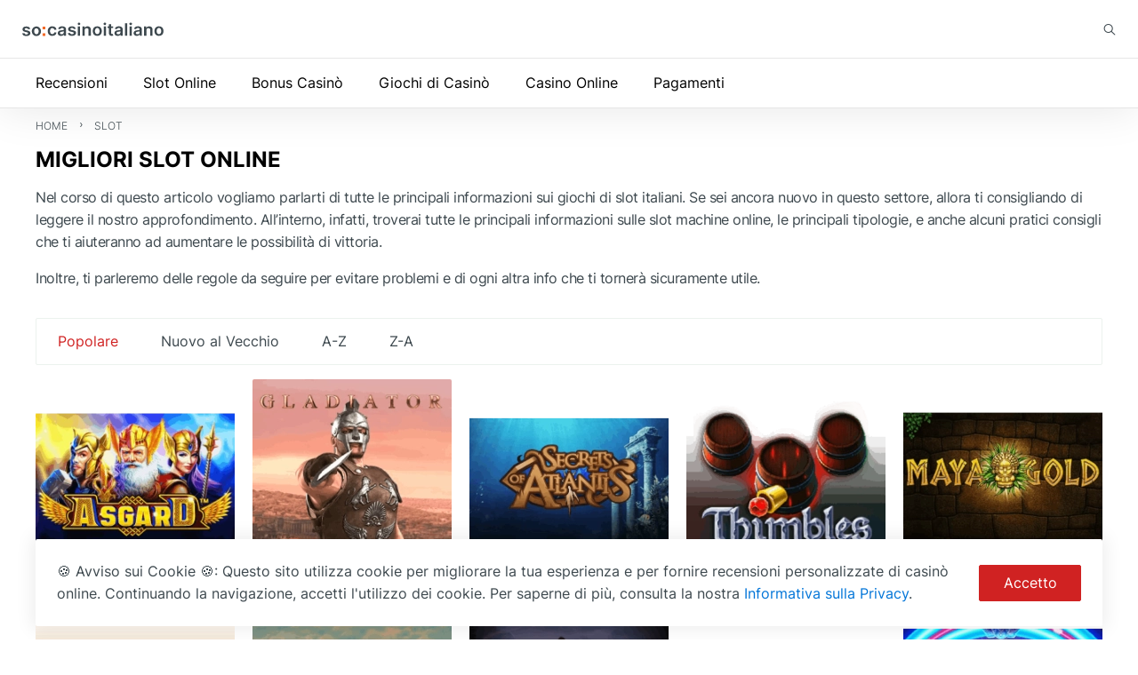

--- FILE ---
content_type: text/html; charset=UTF-8
request_url: https://socasinoitaliano.it/slot/
body_size: 33443
content:
<!doctype html><html lang="it-IT"><head>  <script>(function(w,d,s,l,i){w[l]=w[l]||[];w[l].push({'gtm.start':
new Date().getTime(),event:'gtm.js'});var f=d.getElementsByTagName(s)[0],
j=d.createElement(s),dl=l!='dataLayer'?'&l='+l:'';j.async=true;j.src=
'https://www.googletagmanager.com/gtm.js?id='+i+dl;f.parentNode.insertBefore(j,f);
})(window,document,'script','dataLayer','GTM-PM2JWZ8');</script> <meta charset="utf-8"><meta name="viewport" content="width=device-width, initial-scale=1, shrink-to-fit=no"><meta http-equiv="X-UA-Compatible" content="ie=edge"><link rel="apple-touch-icon" sizes="180x180" href="/wp-content/themes/socasinoitaliano/img/favicon/apple-touch-icon.png"><link rel="icon" type="image/png" sizes="32x32" href="/wp-content/themes/socasinoitaliano/img/favicon/favicon-32x32.png"><link rel="icon" type="image/png" sizes="16x16" href="/wp-content/themes/socasinoitaliano/img/favicon/favicon-16x16.png"><link rel="manifest" href="/wp-content/themes/socasinoitaliano/img/favicon/manifest.json"><link rel="mask-icon" href="/wp-content/themes/socasinoitaliano/img/favicon/safari-pinned-tab.svg" color="#5bbad5"><meta name="msapplication-TileColor" content="#da532c"><meta name="theme-color" content="#ffffff"><title>Migliori Slot Online ✔ Soldi Veri e ❥ Top Siti Giochi Slot Machine 2024</title><link rel="preload"
 as="font"
 type="font/woff2"
 crossorigin="anonymous"
 href="/wp-content/themes/socasinoitaliano/font/icon/fa.woff2?25526970"><link rel="preconnect dns-prefetch"
 href="https://fonts.gstatic.com"
 crossorigin><link rel="preload"
 as="font"
 type="font/woff2"
 crossorigin
 href="https://fonts.gstatic.com/s/inter/v13/UcC73FwrK3iLTeHuS_fvQtMwCp50KnMa1ZL7.woff2"><meta name='robots' content='index, follow, max-image-preview:large, max-snippet:-1, max-video-preview:-1' /><meta name="description" content="Scopri qui i migliori siti slot machine online con soldi veri, ☛ i giochi slot online casinò più popolari in Italia e alcuni trucchi vincenti. ✹ Leggi ora!" /><meta property="og:locale" content="it_IT" /><meta property="og:type" content="article" /><meta property="og:title" content="Migliori Slot Online ✔ Soldi Veri e ❥ Top Siti Giochi Slot Machine 2024" /><meta property="og:description" content="Scopri qui i migliori siti slot machine online con soldi veri, ☛ i giochi slot online casinò più popolari in Italia e alcuni trucchi vincenti. ✹ Leggi ora!" /><meta property="og:url" content="https://socasinoitaliano.it/slot/" /><meta property="og:site_name" content="socasinoitaliano.it" /><meta name="twitter:card" content="summary_large_image" /> <script type="application/ld+json" class="yoast-schema-graph">{"@context":"https://schema.org","@graph":[{"@type":"CollectionPage","@id":"https://socasinoitaliano.it/slot/","url":"https://socasinoitaliano.it/slot/","name":"Migliori Slot Online ✔ Soldi Veri e ❥ Top Siti Giochi Slot Machine 2024","isPartOf":{"@id":"https://socasinoitaliano.it/#website"},"primaryImageOfPage":{"@id":"https://socasinoitaliano.it/slot/#primaryimage"},"image":{"@id":"https://socasinoitaliano.it/slot/#primaryimage"},"thumbnailUrl":"https://socasinoitaliano.it/wp-content/uploads/Spinbox-Slot-Machine.png","description":"Scopri qui i migliori siti slot machine online con soldi veri, ☛ i giochi slot online casinò più popolari in Italia e alcuni trucchi vincenti. ✹ Leggi ora!","breadcrumb":{"@id":"https://socasinoitaliano.it/slot/#breadcrumb"},"inLanguage":"it-IT"},{"@type":"ImageObject","inLanguage":"it-IT","@id":"https://socasinoitaliano.it/slot/#primaryimage","url":"https://socasinoitaliano.it/wp-content/uploads/Spinbox-Slot-Machine.png","contentUrl":"https://socasinoitaliano.it/wp-content/uploads/Spinbox-Slot-Machine.png","width":400,"height":301,"caption":"Spinbox-Slot-Machine"},{"@type":"BreadcrumbList","@id":"https://socasinoitaliano.it/slot/#breadcrumb","itemListElement":[{"@type":"ListItem","position":1,"name":"Home","item":"https://socasinoitaliano.it/"},{"@type":"ListItem","position":2,"name":"slot"}]},{"@type":"WebSite","@id":"https://socasinoitaliano.it/#website","url":"https://socasinoitaliano.it/","name":"socasinoitaliano.it","description":"","potentialAction":[{"@type":"SearchAction","target":{"@type":"EntryPoint","urlTemplate":"https://socasinoitaliano.it/?s={search_term_string}"},"query-input":"required name=search_term_string"}],"inLanguage":"it-IT"}]}</script> <style>:root{--backgroundColor:#ffffff;--buttonHoverColor:#fff;--buttonOrangeColor:#fff;--buttonGreenColor:#fff;--buttonGreenMainColor:#f4cf34;--buttonMainColor:#d02222;--loaderMainColor:#f4cf34;--textLinkBorderColor:#3D484E;--textLinkColor:#3D484E;--headerBorderColor:#E6E6E6;--headerMenuItemColor:#000000;--footerBackgroundColor:#F7F6F3;--footerMenuBeforeBackgroundColor:#F16A29;--recommendedFrontPageBackgroundColor:#F7F6F3;--recommendedBlockBeforeBackgroundColor:#F7F6F3;--casinoItemBackgroundColor:#F7F6F3;--casinoItemTopDividerBackgroundColor:#F16A29;--casinoPagePreviewBackgroundColor:#F7F6F3;--casinoPageDescriptionOrangeItemIconFontColor:#f16a29;--casinoPageSidebarBottomItemGreenColor:#f4cf34;--sortingActiveItemColor:#f4cf34;--fontColor:#3D484E;--hTagColor:#000000;--borderColor:#ECF2EE;--tocDecoratorBackgroundColor:#ECF2EE;--tocColor:#000;--tocLinkHoverColor:#d02222;--tableEvenBackgroundColor:#fffff0;--tableThColor:#FFF;--tableThBackgroundColor:#f4cf34;--tableThTdBorderColor:#f4cf34;--searchBorderColor:#E6E6E6;--searchCancelColor:#E6E6E6;--autocompleteBackgroundColor:#E6E6E6;--blockquoteBorderColor:#f4cf34;--fontIconsColor:#C4C4C4;--fontPageMenuItemHoverColor:#C4C4C4;--ratingHoverColor:#F16A29;--adaptMenuItemColor:#000;--adaptMenuOpenIconColor:#3D484E;--breadcrumbsDivideColor:#3D484E;--blockTitleColor:#000;--shadowColor:#000;--backToTopBorderColor:#3D484E;--iconFontColor:#F16A29;--contentListItemBeforeColor:#F16A29;--authorTitleColor:#f4cf34;--authorSocialIconColor:#A8A8A8;--backgroundColorRGB:255,255,255;--buttonHoverColorRGB:255,255,255;--buttonOrangeColorRGB:255,255,255;--buttonGreenColorRGB:255,255,255;--buttonGreenMainColorRGB:244,207,52;--buttonMainColorRGB:208,34,34;--loaderMainColorRGB:244,207,52;--textLinkBorderColorRGB:61,72,78;--textLinkColorRGB:61,72,78;--headerBorderColorRGB:230,230,230;--headerMenuItemColorRGB:0,0,0;--footerBackgroundColorRGB:247,246,243;--footerMenuBeforeBackgroundColorRGB:241,106,41;--recommendedFrontPageBackgroundColorRGB:247,246,243;--recommendedBlockBeforeBackgroundColorRGB:247,246,243;--casinoItemBackgroundColorRGB:247,246,243;--casinoItemTopDividerBackgroundColorRGB:241,106,41;--casinoPagePreviewBackgroundColorRGB:247,246,243;--casinoPageDescriptionOrangeItemIconFontColorRGB:241,106,41;--casinoPageSidebarBottomItemGreenColorRGB:244,207,52;--sortingActiveItemColorRGB:244,207,52;--fontColorRGB:61,72,78;--hTagColorRGB:0,0,0;--borderColorRGB:236,242,238;--tocDecoratorBackgroundColorRGB:236,242,238;--tocColorRGB:0,0,0;--tocLinkHoverColorRGB:208,34,34;--tableEvenBackgroundColorRGB:255,255,240;--tableThColorRGB:255,255,255;--tableThBackgroundColorRGB:244,207,52;--tableThTdBorderColorRGB:244,207,52;--searchBorderColorRGB:230,230,230;--searchCancelColorRGB:230,230,230;--autocompleteBackgroundColorRGB:230,230,230;--blockquoteBorderColorRGB:244,207,52;--fontIconsColorRGB:196,196,196;--fontPageMenuItemHoverColorRGB:196,196,196;--ratingHoverColorRGB:241,106,41;--adaptMenuItemColorRGB:0,0,0;--adaptMenuOpenIconColorRGB:61,72,78;--breadcrumbsDivideColorRGB:61,72,78;--blockTitleColorRGB:0,0,0;--shadowColorRGB:0,0,0;--backToTopBorderColorRGB:61,72,78;--iconFontColorRGB:241,106,41;--contentListItemBeforeColorRGB:241,106,41;--authorTitleColorRGB:244,207,52;--authorSocialIconColorRGB:168,168,168;}</style><style>/* latin */
              @font-face {
                font-family: 'Inter';
                font-style: normal;
                font-weight: 300;
                font-display: swap;
                src: url(https://fonts.gstatic.com/s/inter/v13/UcC73FwrK3iLTeHuS_fvQtMwCp50KnMa1ZL7.woff2) format('woff2');
                unicode-range: U+0000-00FF, U+0131, U+0152-0153, U+02BB-02BC, U+02C6, U+02DA, U+02DC, U+2000-206F, U+2074, U+20AC, U+2122, U+2191, U+2193, U+2212, U+2215, U+FEFF, U+FFFD;
              }
              @font-face {
                font-family: 'Inter';
                font-style: normal;
                font-weight: 400;
                font-display: swap;
                src: url(https://fonts.gstatic.com/s/inter/v13/UcC73FwrK3iLTeHuS_fvQtMwCp50KnMa1ZL7.woff2) format('woff2');
                unicode-range: U+0000-00FF, U+0131, U+0152-0153, U+02BB-02BC, U+02C6, U+02DA, U+02DC, U+2000-206F, U+2074, U+20AC, U+2122, U+2191, U+2193, U+2212, U+2215, U+FEFF, U+FFFD;
              }
              @font-face {
                font-family: 'Inter';
                font-style: normal;
                font-weight: 700;
                font-display: swap;
                src: url(https://fonts.gstatic.com/s/inter/v13/UcC73FwrK3iLTeHuS_fvQtMwCp50KnMa1ZL7.woff2) format('woff2');
                unicode-range: U+0000-00FF, U+0131, U+0152-0153, U+02BB-02BC, U+02C6, U+02DA, U+02DC, U+2000-206F, U+2074, U+20AC, U+2122, U+2191, U+2193, U+2212, U+2215, U+FEFF, U+FFFD;
              }
              @font-face{font-family:fa;src:url(/wp-content/themes/socasinoitaliano/font/icon/fa.eot?25526970);src:url(/wp-content/themes/socasinoitaliano/font/icon/fa.eot?25526970#iefix) format('embedded-opentype'),url(/wp-content/themes/socasinoitaliano/font/icon/fa.woff2?25526970) format('woff2'),url(/wp-content/themes/socasinoitaliano/font/icon/fa.woff?25526970) format('woff'),url(/wp-content/themes/socasinoitaliano/font/icon/fa.ttf?25526970) format('truetype'),url(/wp-content/themes/socasinoitaliano/font/icon/fa.svg?25526970#fa) format('svg');font-weight:400;font-style:normal;font-display:swap}[class*=" fa-"]:before,[class^=fa-]:before{font-family:fa;font-style:normal;font-weight:400;display:inline-block;text-decoration:inherit;text-align:center;font-variant:normal;text-transform:none;-webkit-font-smoothing:antialiased;-moz-osx-font-smoothing:grayscale;line-height:1}.fa-star:before{content:'\e800'}.fa-arrow:before{content:'\e801'}.fa-plus:before{content:'\e802'}.fa-minus:before{content:'\e803'}.fa-hamburger:before{content:'\e804'}.fa-search:before{content:'\e805'}.fa-dots:before{content:'\e806'}.fa-cancel:before{content:'\e807'}.fa-facebook:before{content:'\e808'}.fa-linkedin:before{content:'\e80a'}.fa-arrow-bold:before{content:'\e80b'}.fa-twitter:before{content:'\e80c'}.fa-up-open:before{content:'\e814'}html{font-family:sans-serif;line-height:1.15;-ms-text-size-adjust:100%;-webkit-text-size-adjust:100%}body{margin:0}article,aside,footer,header,nav,section{display:block}h1{font-size:2em;margin:.67em 0}figcaption,figure,main{display:block}figure{margin:1em 40px}hr{-webkit-box-sizing:content-box;-moz-box-sizing:content-box;box-sizing:content-box;height:0;overflow:visible}pre{font-family:monospace,monospace;font-size:1em}a{background-color:transparent;-webkit-text-decoration-skip:objects}a:active,a:hover{outline-width:0}abbr[title]{border-bottom:none;text-decoration:underline;-webkit-text-decoration:underline dotted;-moz-text-decoration:underline dotted;text-decoration:underline dotted}b,strong{font-weight:700}code,kbd,samp{font-family:monospace,monospace;font-size:1em}dfn{font-style:italic}mark{background-color:#ff0;color:#000}small{font-size:80%}sub,sup{font-size:75%;line-height:0;position:relative;vertical-align:baseline}sub{bottom:-.25em}sup{top:-.5em}audio,video{display:inline-block}audio:not([controls]){display:none;height:0}img{border-style:none}svg:not(:root){overflow:hidden}button,input,optgroup,select,textarea{font-family:sans-serif;font-size:100%;line-height:1.15;margin:0}button,input{overflow:visible}button,select{text-transform:none}[type=reset],[type=submit],button,html [type=button]{-webkit-appearance:button}[type=button]::-moz-focus-inner,[type=reset]::-moz-focus-inner,[type=submit]::-moz-focus-inner,button::-moz-focus-inner{border-style:none;padding:0}[type=button]:-moz-focusring,[type=reset]:-moz-focusring,[type=submit]:-moz-focusring,button:-moz-focusring{outline:1px dotted ButtonText}fieldset{border:1px solid silver;margin:0 2px;padding:.35em .625em .75em}legend{-webkit-box-sizing:border-box;-moz-box-sizing:border-box;box-sizing:border-box;color:inherit;display:table;max-width:100%;padding:0;white-space:normal}progress{display:inline-block;vertical-align:baseline}textarea{overflow:auto}[type=checkbox],[type=radio]{-webkit-box-sizing:border-box;-moz-box-sizing:border-box;box-sizing:border-box;padding:0}[type=number]::-webkit-inner-spin-button,[type=number]::-webkit-outer-spin-button{height:auto}[type=search]{-webkit-appearance:textfield;outline-offset:-2px}[type=search]::-webkit-search-cancel-button,[type=search]::-webkit-search-decoration{-webkit-appearance:none}::-webkit-file-upload-button{-webkit-appearance:button;font:inherit}details,menu{display:block}summary{display:list-item}canvas{display:inline-block}template{display:none}[hidden]{display:none}html{-webkit-box-sizing:border-box;-moz-box-sizing:border-box;box-sizing:border-box}*,::after,::before{-webkit-box-sizing:inherit;-moz-box-sizing:inherit;box-sizing:inherit}@-ms-viewport{width:device-width}html{-ms-overflow-style:scrollbar;-webkit-tap-highlight-color:transparent}body{font-family:-apple-system,system-ui,BlinkMacSystemFont,"Segoe UI",Roboto,"Helvetica Neue",Arial,sans-serif;font-size:1rem;font-weight:400;line-height:1.5;color:#292b2c}[tabindex="-1"]:focus{outline:0!important}h1,h2,h3,h4,h5,h6{margin-top:0;margin-bottom:.5rem}p{margin-top:1rem;margin-bottom:1rem}abbr[data-original-title],abbr[title]{cursor:help}address{margin-bottom:1rem;font-style:normal;line-height:inherit}dl,ol,ul{margin-top:0;margin-bottom:1rem}ol ol,ol ul,ul ol,ul ul{margin-bottom:0}dt{font-weight:700}dd{margin-bottom:.5rem;margin-left:0}blockquote{margin:0 0 1rem}a{color:#0275d8;text-decoration:none}a:focus,a:hover{color:#014c8c;text-decoration:underline}a:not([href]):not([tabindex]){color:inherit;text-decoration:none}a:not([href]):not([tabindex]):focus,a:not([href]):not([tabindex]):hover{color:inherit;text-decoration:none}a:not([href]):not([tabindex]):focus{outline:0}pre{margin-top:0;margin-bottom:1rem;overflow:auto}figure{margin:0 0 1rem}img{vertical-align:middle}[role=button]{cursor:pointer}[role=button],a,area,button,input,label,select,summary,textarea{-ms-touch-action:manipulation;touch-action:manipulation}table{border-collapse:collapse;background-color:transparent}caption{padding-top:.75rem;padding-bottom:.75rem;color:#636c72;text-align:left;caption-side:bottom}th{text-align:left}label{display:inline-block;margin-bottom:.5rem}button:focus{outline:1px dotted;outline:5px auto -webkit-focus-ring-color}button,input,select,textarea{line-height:inherit}input[type=checkbox]:disabled,input[type=radio]:disabled{cursor:not-allowed}input[type=date],input[type=datetime-local],input[type=month],input[type=time]{-webkit-appearance:listbox}textarea{resize:vertical}fieldset{min-width:0;padding:0;margin:0;border:0}legend{display:block;width:100%;padding:0;margin-bottom:.5rem;font-size:1.5rem;line-height:inherit}input[type=search]{-webkit-appearance:none}output{display:inline-block}[hidden]{display:none!important}.h1,.h2,.h3,.h4,.h5,.h6,h1,h2,h3,h4,h5,h6{margin-bottom:.5rem;font-family:inherit;font-weight:500;line-height:1.1;color:inherit}.h1,h1{font-size:2.5rem}.h2,h2{font-size:2rem}.h3,h3{font-size:1.75rem}.h4,h4{font-size:1.5rem}.h5,h5{font-size:1.25rem}.h6,h6{font-size:1rem}.lead{font-size:1.25rem;font-weight:300}.display-1{font-size:6rem;font-weight:300;line-height:1.1}.display-2{font-size:5.5rem;font-weight:300;line-height:1.1}.display-3{font-size:4.5rem;font-weight:300;line-height:1.1}.display-4{font-size:3.5rem;font-weight:300;line-height:1.1}hr{margin-top:1rem;margin-bottom:1rem;border:0;border-top:1px solid rgba(0,0,0,.1)}.flex{display:-webkit-box;display:-webkit-flex;display:-moz-box;display:-ms-flexbox;display:flex}.flex-inline{display:-webkit-inline-box;display:-webkit-inline-flex;display:-moz-inline-box;display:-ms-inline-flexbox;display:inline-flex}.flex-wrap{-webkit-flex-wrap:wrap;-ms-flex-wrap:wrap;flex-wrap:wrap}.flex-nowrap{-webkit-flex-wrap:nowrap;-ms-flex-wrap:nowrap;flex-wrap:nowrap}.flex-justify-center{-webkit-justify-content:center;-webkit-box-pack:center;-moz-box-pack:center;-ms-flex-pack:center;justify-content:center}.flex-justify-start{-webkit-justify-content:flex-start;-webkit-box-pack:start;-moz-box-pack:start;-ms-flex-pack:start;justify-content:flex-start}.flex-justify-end{-webkit-justify-content:flex-end;-webkit-box-pack:end;-moz-box-pack:end;-ms-flex-pack:end;justify-content:flex-end}.flex-justify-around{-webkit-justify-content:space-around;-ms-flex-pack:distribute;justify-content:space-around}.flex-justify-between{-webkit-justify-content:space-between;-webkit-box-pack:justify;-moz-box-pack:justify;-ms-flex-pack:justify;justify-content:space-between}.flex-align-stretch{-webkit-align-items:stretch;-webkit-box-align:stretch;-moz-box-align:stretch;-ms-flex-align:stretch;align-items:stretch}.flex-align-start{-webkit-align-items:flex-start;-webkit-box-align:start;-moz-box-align:start;-ms-flex-align:start;align-items:flex-start}.flex-align-end{-webkit-align-items:flex-end;-webkit-box-align:end;-moz-box-align:end;-ms-flex-align:end;align-items:flex-end}.flex-align-center{-webkit-align-items:center;-webkit-box-align:center;-moz-box-align:center;-ms-flex-align:center;align-items:center}.flex-direction-column{-webkit-flex-direction:column;-ms-flex-direction:column;-webkit-box-orient:vertical;-webkit-box-direction:normal;-moz-box-orient:vertical;-moz-box-direction:normal;flex-direction:column}article,aside,details,figcaption,figure,footer,header,hgroup,main,menu,nav,section{display:block}body{background-color:var(--backgroundColor);font-family:Inter,sans-serif;font-weight:400;font-size:16px;line-height:25px;color:var(--fontColor)}body.overflow-hidden{overflow:hidden}.site-cover{width:100%;max-width:100%;display:-webkit-box;display:-webkit-flex;display:-moz-box;display:-ms-flexbox;display:flex;-webkit-box-orient:vertical;-webkit-box-direction:normal;-webkit-flex-direction:column;-moz-box-orient:vertical;-moz-box-direction:normal;-ms-flex-direction:column;flex-direction:column;min-height:100vh}.site-cover .main{-webkit-box-flex:1;-webkit-flex:1 0 auto;-moz-box-flex:1;-ms-flex:1 0 auto;flex:1 0 auto}.hidden{display:none}.container{width:100%;max-width:1240px;padding:0 20px;margin:0 auto}@media screen and (max-width:500px){.container{max-width:1220px;padding:0 10px}}.content-cover{padding:44px 0}.content h1{font-weight:700;text-transform:uppercase;color:var(--hTagColor);margin-bottom:16px;margin-top:32px;font-size:24px;line-height:29px}.content h1:first-child{margin-top:0}.content h2{font-weight:700;font-size:24px;line-height:29px;text-transform:uppercase;color:var(--hTagColor);margin-bottom:16px;margin-top:32px}.content h2:first-child{margin-top:0}.content h3{font-weight:700;font-size:20px;line-height:29px;text-transform:uppercase;color:var(--hTagColor);margin-bottom:16px;margin-top:32px}.content h3:first-child{margin-top:0}.content h4{font-size:18px}.content p{letter-spacing:-.5px;margin-bottom:16px;margin-top:0}.content ul{list-style:none}.content ul li:before{content:"";display:inline-block;width:12px;height:2px;line-height:1;background-color:var(--contentListItemBeforeColor);position:relative;top:-6px;margin-right:8px}.content ol,.content ul{margin:0 0 16px 0;padding:0 0 0 32px}.content ol li,.content ul li{letter-spacing:-.5px;margin-bottom:4px}.content ol li:last-child,.content ul li:last-child{margin-bottom:0}.content ol{counter-reset:section;list-style-type:none;padding-left:0}.content ol li{display:block;position:relative;padding-left:36px;margin-bottom:12px}.content ol li:before{counter-increment:section;content:counters(section, ".");background-color:#f16a29;position:absolute;left:0;top:3px;color:#fff;text-align:center;font-size:16px;font-style:normal;font-weight:700;line-height:24px;letter-spacing:-.5px;display:-webkit-box;display:-webkit-flex;display:-moz-box;display:-ms-flexbox;display:flex;-webkit-box-pack:center;-webkit-justify-content:center;-moz-box-pack:center;-ms-flex-pack:center;justify-content:center;-webkit-box-align:center;-webkit-align-items:center;-moz-box-align:center;-ms-flex-align:center;align-items:center;min-width:24px;height:24px;padding:2px}.content ol li:last-child{margin-bottom:0}.content a,.content a:has(img){border-bottom:0;text-decoration:none}.content a:not(.btn){color:var(--fontColor);line-height:1.2;-webkit-transition:.2s all ease-in-out;-o-transition:.2s all ease-in-out;transition:.2s all ease-in-out}.content a:not(.btn):focus,.content a:not(.btn):hover{color:var(--fontColor)}.content a:not(.btn):not([class]){color:var(--fontColor);line-height:1.2;-webkit-transition:.2s all ease-in-out;-o-transition:.2s all ease-in-out;transition:.2s all ease-in-out;text-decoration:underline}.content a:not(.btn):not([class]):focus,.content a:not(.btn):not([class]):hover{text-decoration:underline;-webkit-text-decoration-color:rgba(var(--textLinkBorderColorRGB),.5);-moz-text-decoration-color:rgba(var(--textLinkBorderColorRGB),.5);text-decoration-color:rgba(var(--textLinkBorderColorRGB),.5);opacity:.8}.content img .size-full,.content img.aligncenter,.content img.alignleft,.content img.alignnone,.content img.alignright,.content img[align=center],.content img[align=left],.content img[align=right],.content img[class*=wp-image-]{height:auto}.content .blockquote{-webkit-border-radius:4px;border-radius:4px;background:#fff;border:1px solid #ecf2ee;margin-bottom:16px}@media screen and (max-width:500px){.content .blockquote{-webkit-flex-wrap:wrap;-ms-flex-wrap:wrap;flex-wrap:wrap}}.content .blockquote div:first-child{border-left:6px solid #f16a29;-webkit-border-radius:4px;border-radius:4px;padding:20px 17px 20px 13px;-webkit-flex-shrink:0;-ms-flex-negative:0;flex-shrink:0}@media screen and (max-width:500px){.content .blockquote div:first-child{border-left:0;border-top:6px solid #f16a29;padding:17px 16px 17px 16px;width:100%}}.content .blockquote div:nth-child(2){padding:20px 20px 20px 0;-webkit-box-flex:1;-webkit-flex-grow:1;-moz-box-flex:1;-ms-flex-positive:1;flex-grow:1}@media screen and (max-width:500px){.content .blockquote div:nth-child(2){padding:0 16px 20px 16px}}.content .blockquote div:nth-child(2) p:last-child{margin-bottom:0}.content .text-box{-webkit-border-radius:4px;border-radius:4px;border:1px solid #ecf2ee;background:#f7f6f3;padding:24px 20px;margin-bottom:16px}.content .text-box h2,.content .text-box h3,.content .text-box h4{text-decoration:underline;-webkit-text-decoration-color:#f16a29;-moz-text-decoration-color:#f16a29;text-decoration-color:#f16a29;text-decoration-thickness:2px;text-underline-offset:5px}.content .text-box h2:first-child,.content .text-box h3:first-child,.content .text-box h4:first-child{margin-top:0}.content .text-box h2:last-child,.content .text-box h3:last-child,.content .text-box h4:last-child{margin-bottom:0}.content .text-box p:last-child{margin-bottom:0}picture{max-width:100%}picture.alignleft{float:left}picture.alignleft img{float:none}picture.alignright{float:right}picture.alignright img{float:none}img{max-width:100%;-o-object-fit:cover;object-fit:cover}img.alignnone{margin-top:32px;margin-bottom:32px}img.alignleft,img[align=left]{float:left;margin-right:32px;margin-bottom:32px}img.alignright,img[align=right]{float:right;margin-left:32px;margin-bottom:32px}img.aligncenter,img[align=center]{margin:32px auto 32px;display:block}img.adaptive-image{margin-top:32px;margin-bottom:32px;display:block}.cover-table{max-width:100%;overflow:auto}.cover-table table{width:100%}.to-top{position:fixed;bottom:35px;right:20px;z-index:999;border:1px solid var(--backToTopBorderColor);outline:0;cursor:inherit;padding:8px;-webkit-border-radius:2px;border-radius:2px;opacity:0;-webkit-transition:.3s all;-o-transition:.3s all;transition:.3s all;width:40px;height:40px}.to-top.show-up-button{opacity:.4;cursor:pointer}.to-top.show-up-button:hover{opacity:1}.to-top.show-up-button:active,.to-top.show-up-button:focus{opacity:1}.to-top [class*=" fa-"],.to-top [class^=fa-]{line-height:1;display:block}.to-top [class*=" fa-"]:before,.to-top [class^=fa-]:before{line-height:1}.main-404-cover{width:100%}.main-404-title{font-size:120px!important;line-height:1!important;width:100%;padding-bottom:40px;text-align:center}blockquote{display:block;padding:16px 0 16px 32px;background-color:var(--backgroundColor);position:relative;margin:16px 0 16px;border-left:4px solid var(--blockquoteBorderColor)}blockquote p:last-child{margin-bottom:0}.btn{display:inline-block;font-weight:400;font-size:16px;line-height:19px;padding:10px 15px;text-align:center;color:var(--buttonMainColor);text-decoration:none;cursor:pointer;-webkit-transition:.3s all ease-in-out;-o-transition:.3s all ease-in-out;transition:.3s all ease-in-out}.btn-outline{border:1px solid var(--buttonMainColor);-webkit-box-sizing:border-box;-moz-box-sizing:border-box;box-sizing:border-box;-webkit-border-radius:2px;border-radius:2px;cursor:pointer;background-color:var(--backgroundColor)}.btn-outline:hover{text-decoration:none;color:var(--buttonHoverColor);background-color:var(--buttonMainColor)}.btn-outline:hover:active,.btn-outline:hover:focus{color:var(--buttonHoverColor)}.btn-outline:active,.btn-outline:focus{text-decoration:none;color:var(--buttonMainColor)}.btn-empty{border:1px solid transparent;-webkit-box-sizing:border-box;-moz-box-sizing:border-box;box-sizing:border-box;-webkit-border-radius:2px;border-radius:2px;cursor:pointer;background-color:var(--backgroundColor)}.btn-empty:hover{text-decoration:none;color:var(--buttonMainColor);border-color:var(--buttonMainColor)}.btn-empty:active,.btn-empty:focus{text-decoration:none;color:var(--buttonMainColor)}.btn-orange{font-weight:700;font-size:14px;line-height:17px;color:var(--buttonOrangeColor);background:#f16a29;-webkit-border-radius:2px;border-radius:2px;padding:13px 15px;cursor:pointer}.btn-orange:active,.btn-orange:focus,.btn-orange:hover{text-decoration:none;color:var(--buttonHoverColor)}.btn-green{border:1px solid var(--buttonMainColor);-webkit-box-sizing:border-box;-moz-box-sizing:border-box;box-sizing:border-box;-webkit-border-radius:2px;border-radius:2px;cursor:pointer;color:var(--buttonGreenColor);background-color:var(--buttonMainColor)}.btn-green:hover{text-decoration:none;color:var(--buttonMainColor);background-color:transparent}.btn-green:hover:active,.btn-green:hover:focus{color:var(--buttonMainColor)}.btn-green:active,.btn-green:focus{text-decoration:none;color:var(--buttonMainColor)}.btn-disabled{border:1px solid #e5e5e5!important;-webkit-box-sizing:border-box;-moz-box-sizing:border-box;box-sizing:border-box;-webkit-border-radius:2px;border-radius:2px;cursor:initial;color:#757575!important;background-color:#e5e5e5!important}.casino-page-button .btn.btn-disabled{border:1px solid #e5e5e5!important;color:#757575!important;background-color:#e5e5e5!important}.casino-page-button .btn.btn-disabled:hover{text-decoration:none;color:#757575!important;border:1px solid #e5e5e5!important;background-color:transparent}.btn-disabled:hover{text-decoration:none;color:#757575!important;background-color:transparent}.btn-disabled:active,.btn-disabled:focus,.btn-disabled:hover{color:#757575!important}.block-title{font-weight:600;font-size:32px;line-height:39px;margin-bottom:16px}.block-title [class*=" fa-"],.block-title [class^=fa-]{color:var(--iconFontColor);font-size:28px;margin-right:-5px}.block-title-small{font-size:20px;line-height:24px}.block-title-small [class*=" fa-"],.block-title-small [class^=fa-]{font-size:15px;margin-right:-2px}.rating-cover{position:relative;white-space:nowrap}.rating-cover .fa-star{display:block;font-size:20px;color:var(--fontIconsColor);margin:3px;line-height:1}.rating-rate{position:absolute;overflow:hidden;white-space:nowrap;max-width:100%;width:100%;z-index:2;-webkit-box-orient:horizontal;-webkit-box-direction:reverse;-webkit-flex-direction:row-reverse;-moz-box-orient:horizontal;-moz-box-direction:reverse;-ms-flex-direction:row-reverse;flex-direction:row-reverse}.rating-rate .fa-star{color:transparent;-webkit-transition:.3s all ease-in-out;-o-transition:.3s all ease-in-out;transition:.3s all ease-in-out}.rating-rate .fa-star:hover{color:var(--ratingHoverColor);cursor:pointer}.rating-rate .fa-star:hover~.fa-star{color:var(--ratingHoverColor)}.rating-rate.rated .fa-star{color:transparent;cursor:initial}.rating-rate.rated .fa-star~.fa-star{color:transparent}.rating-over{position:absolute;overflow:hidden;white-space:nowrap;max-width:100%;width:100%}.rating-over .fa-star{color:var(--fontColor)}.sidebar-template{width:100%;padding-bottom:44px;display:grid;grid-column-gap:20px;grid-template-rows:1fr;grid-template-columns:1fr 285px}@media screen and (max-width:850px){.sidebar-template{grid-template-columns:1fr;grid-template-rows:auto 1fr;grid-row-gap:16px}}.sidebar-template .content-side{grid-column:1;overflow:auto}.sidebar-template .sidebar{grid-column:2}@media screen and (max-width:850px){.sidebar-template .sidebar{grid-column:1}}.cursor-pointer{cursor:pointer}.header-top-search{position:relative}.header-top-search-button{background-color:var(--backgroundColor);position:relative;z-index:2}.header-top-search-button [class*=" fa-"],.header-top-search-button [class^=fa-]{line-height:1;width:65px;height:65px;font-size:16px;display:-webkit-box;display:-webkit-flex;display:-moz-box;display:-ms-flexbox;display:flex;-webkit-box-pack:center;-webkit-justify-content:center;-moz-box-pack:center;-ms-flex-pack:center;justify-content:center;-webkit-box-align:center;-webkit-align-items:center;-moz-box-align:center;-ms-flex-align:center;align-items:center;cursor:pointer}.header-top-search-button [class*=" fa-"]:before,.header-top-search-button [class^=fa-]:before{line-height:1;width:auto;height:auto;margin:auto}.header-top-search-button-cancel [class*=" fa-"],.header-top-search-button-cancel [class^=fa-]{line-height:1;width:65px;height:65px;font-size:16px;display:-webkit-box;display:-webkit-flex;display:-moz-box;display:-ms-flexbox;display:flex;cursor:pointer;-webkit-box-pack:center;-webkit-justify-content:center;-moz-box-pack:center;-ms-flex-pack:center;justify-content:center;-webkit-box-align:center;-webkit-align-items:center;-moz-box-align:center;-ms-flex-align:center;align-items:center;color:var(--searchCancelColor);border-right:1px solid var(--searchBorderColor);border-left:1px solid var(--searchBorderColor)}.header-top-search-button-cancel [class*=" fa-"]:before,.header-top-search-button-cancel [class^=fa-]:before{line-height:1;width:auto;height:auto;margin:auto}.header-top-search-input{position:relative;z-index:1}.header-top-search-input-cover{overflow:hidden;width:0;-webkit-transition:.3s all ease-in-out;-o-transition:.3s all ease-in-out;transition:.3s all ease-in-out}.header-top-search-input-translate{-webkit-transform:translateX(360px);-ms-transform:translateX(360px);-o-transform:translateX(360px);transform:translateX(360px);-webkit-transition:.3s all ease-in-out;-o-transition:.3s all ease-in-out;transition:.3s all ease-in-out}.header-top-search-input input{border:none;background:0 0;padding:10px 10px 10px 10px;outline:0;line-height:1;-webkit-transition:.3s all;-o-transition:.3s all;transition:.3s all;color:var(--fontColor);height:100%;width:295px;border-right:1px solid var(--searchBorderColor)}.header-top-search-input input:hover{border:none;border-right:1px solid var(--searchBorderColor);color:var(--fontColor)}.header-top-search-input input:active,.header-top-search-input input:focus{border:none;border-right:1px solid var(--searchBorderColor);color:var(--fontColor);background:0 0}.header-top-search-input input:-webkit-autofill{border:none;border-right:1px solid var(--searchBorderColor);-webkit-animation:autofill 0s forwards;animation:autofill 0s forwards}.header-top-search-input input:-webkit-autofill:hover{border:none;border-right:1px solid var(--searchBorderColor);-webkit-animation:autofillhover 0s forwards;animation:autofillhover 0s forwards}.header-top-search-input input:-webkit-autofill:active,.header-top-search-input input:-webkit-autofill:focus{border:none;border-right:1px solid var(--searchBorderColor);-webkit-animation:autofillative 0s forwards;animation:autofillative 0s forwards;-webkit-text-fill-color:var(--fontColor)}.header-top-search-input input::-webkit-input-placeholder{color:var(--fontColor)}.header-top-search-input input:-ms-input-placeholder{color:var(--fontColor)}.header-top-search-input input:-moz-placeholder{color:var(--fontColor)}.header-top-search-input input::-moz-placeholder{color:var(--fontColor)}.header-top-search-input.active-search .header-top-search-input-cover{width:360px}.header-top-search-input.active-search .header-top-search-input-translate{-webkit-transform:translateX(0);-ms-transform:translateX(0);-o-transform:translateX(0);transform:translateX(0)}@media screen and (max-width:1099px){.header .header-top-search{display:none}}.cover-menu .header-top-search{width:100%}@media screen and (max-width:1099px){.cover-menu .header-top-search{display:-webkit-box;display:-webkit-flex;display:-moz-box;display:-ms-flexbox;display:flex}}.cover-menu .header-top-search-button{display:none}.cover-menu .header-top-search-button-cancel{-webkit-box-ordinal-group:3;-webkit-order:2;-moz-box-ordinal-group:3;-ms-flex-order:2;order:2;-webkit-flex-shrink:0;-ms-flex-negative:0;flex-shrink:0}.cover-menu .header-top-search-button-cancel [class*=" fa-"],.cover-menu .header-top-search-button-cancel [class^=fa-]{border-left:none;border-right:none;width:48px;height:56px}.cover-menu .header-top-search-input{width:100%}.cover-menu .header-top-search-input-cover{width:100%;padding-left:10px}.cover-menu .header-top-search-input-translate{-webkit-transform:translateX(0);-ms-transform:translateX(0);-o-transform:translateX(0);transform:translateX(0);width:100%}.cover-menu .header-top-search-input input{-webkit-box-ordinal-group:2;-webkit-order:1;-moz-box-ordinal-group:2;-ms-flex-order:1;order:1;border-right:0;width:100%;border:1px solid transparent;border-bottom:1px solid rgba(var(--searchBorderColorRGB),1)}.cover-menu .header-top-search-input input:active,.cover-menu .header-top-search-input input:focus{border:1px solid transparent;border-bottom:1px solid rgba(var(--searchBorderColorRGB),1);border-right:0}.cover-menu .header-top-search-input input:-webkit-autofill{border:1px solid transparent;border-bottom:1px solid rgba(var(--searchBorderColorRGB),1);border-right:0}.cover-menu .header-top-search-input input:-webkit-autofill:hover{border:1px solid transparent;border-bottom:1px solid rgba(var(--searchBorderColorRGB),1);border-right:0}.cover-menu .header-top-search-input input:-webkit-autofill:active,.cover-menu .header-top-search-input input:-webkit-autofill:focus{border:1px solid transparent;border-bottom:1px solid rgba(var(--searchBorderColorRGB),1);border-right:0}.inactive-casinos-block .casino-items{margin-bottom:-20px;padding-top:20px}.inactive-casinos-text{-webkit-border-radius:2px;border-radius:2px;border:1px solid #e6db55;background:#ffc;padding:16px;color:#3d484e;letter-spacing:-.5px;margin-bottom:16px}.widget{padding:0 16px;margin-top:24px;color:var(--fontColor)}.widget-title{text-transform:uppercase}.widget-title .fa-dots{margin-right:2px}.widget_nav_menu ul{list-style:none;margin:-6px 0 0 0;padding:0}.widget_nav_menu ul li a{display:block;font-weight:400;letter-spacing:-.5px;padding:6px 0;text-decoration:none}.widget_nav_menu ul li a:active,.widget_nav_menu ul li a:focus,.widget_nav_menu ul li a:hover{text-decoration:none}.widget a{color:var(--fontColor)}.widget a:active,.widget a:focus,.widget a:hover{color:var(--textLinkColor)}.header-top{padding:0;min-height:66px;border-bottom:1px solid var(--headerBorderColor);position:relative;z-index:111;background-color:var(--backgroundColor)}.header-top-logo{padding-left:25px}@media screen and (max-width:500px){.header-top-logo{padding-left:10px}}.header-bottom{background:var(--backgroundColor);border-bottom:1px solid var(--headerBorderColor);-webkit-box-shadow:0 0 50px rgba(0,0,0,.1);box-shadow:0 0 50px rgba(0,0,0,.1)}.header-bottom-menu-wrapper{margin:0 -20px;width:-webkit-calc(100% + 40px);width:calc(100% + 40px)}@media screen and (max-width:1100px){.header-bottom-menu-wrapper{display:none}}.header-bottom-menu-wrapper .menu{font-weight:400;font-size:16px;line-height:19px;color:var(--headerMenuItemColor);list-style:none;margin:0;padding:0}.header-bottom-menu-wrapper .menu li{position:relative;z-index:100}.header-bottom-menu-wrapper .menu li a,.header-bottom-menu-wrapper .menu li span{display:block;color:inherit;padding:18px 20px;text-decoration:none;position:relative}.header-bottom-menu-wrapper .menu li a:active,.header-bottom-menu-wrapper .menu li a:focus,.header-bottom-menu-wrapper .menu li a:hover,.header-bottom-menu-wrapper .menu li span:active,.header-bottom-menu-wrapper .menu li span:focus,.header-bottom-menu-wrapper .menu li span:hover{text-decoration:none;color:inherit}.header-bottom-menu-wrapper .menu li span{cursor:default}.header-bottom-menu-wrapper .menu>li>.sub-menu{list-style:none;padding:0;margin:0;display:none;position:absolute;left:0;top:100%;min-width:220px;background-color:var(--backgroundColor);z-index:10;border:1px solid var(--headerBorderColor)}.header-bottom-menu-wrapper .menu>li>.sub-menu li .sub-menu{list-style:none;padding:0 0 0 10px;margin:0}.header-bottom-menu-wrapper .menu>li:hover .sub-menu{display:block}.header-bottom-menu-wrapper .menu>li:last-child .sub-menu,.header-bottom-menu-wrapper .menu>li:nth-last-child(2) .sub-menu{left:auto;right:0}.cookie-cover{position:fixed;left:0;bottom:15px;z-index:1000;right:0;display:none}.cookie-cover.active{display:block}.cookie-container{background:var(--backgroundColor);-webkit-box-shadow:0 0 20px 4px rgba(var(--shadowColorRGB),.07);box-shadow:0 0 20px 4px rgba(var(--shadowColorRGB),.07);-webkit-border-radius:2px;border-radius:2px;padding:24px;color:var(--fontColor)}@media screen and (max-width:650px){.cookie-container{padding:10px}}.cookie-button{text-align:center;width:115px}@media screen and (max-width:650px){.cookie-button{width:100%}}.cookie-button .btn{width:100%}@media screen and (max-width:650px){.cookie-button .btn{max-width:115px}}.cookie-text{width:-webkit-calc(100% - 115px);width:calc(100% - 115px);padding-right:25px}@media screen and (max-width:650px){.cookie-text{padding-right:0;width:100%;padding-bottom:15px;text-align:center}}.breadcrumbs{list-style:none;margin:0;width:100%;padding:12px 0 16px;overflow:auto}.breadcrumbs::-webkit-scrollbar{width:5px;height:5px}.breadcrumbs::-webkit-scrollbar-track{background:#f1f1f1}.breadcrumbs::-webkit-scrollbar-thumb{background:#c4c4c4}.breadcrumbs::-webkit-scrollbar-thumb:hover{background:#3d484e}.breadcrumbs li{color:var(--fontColor);line-height:15px;display:-webkit-box;display:-webkit-flex;display:-moz-box;display:-ms-flexbox;display:flex;-webkit-box-align:center;-webkit-align-items:center;-moz-box-align:center;-ms-flex-align:center;align-items:center;-webkit-box-pack:start;-webkit-justify-content:flex-start;-moz-box-pack:start;-ms-flex-pack:start;justify-content:flex-start;white-space:nowrap}.breadcrumbs li a{font-weight:300;font-size:12px;line-height:15px;text-transform:uppercase;color:var(--fontColor);-webkit-transition:.3s all ease-in-out;-o-transition:.3s all ease-in-out;transition:.3s all ease-in-out}.breadcrumbs li a:hover{text-decoration:none;color:rgba(var(--fontColorRGB),.8)}.breadcrumbs li a:active,.breadcrumbs li a:focus{text-decoration:none;color:rgba(var(--fontColorRGB),.8)}.breadcrumbs li>span{font-weight:300;font-size:12px;line-height:15px;text-transform:uppercase;color:var(--fontColor)}.breadcrumbs li [class^=fa-]{font-size:20px;line-height:15px;margin:0 5px}.breadcrumbs li [class^=fa-]:before{color:var(--breadcrumbsDivideColor);line-height:15px}.page-top-template{width:100%;padding-bottom:32px;display:grid;grid-column-gap:20px;grid-template-rows:1fr;grid-template-columns:285px 1fr}@media screen and (max-width:950px){.page-top-template{grid-template-columns:1fr;grid-template-rows:auto 1fr;grid-row-gap:16px}}@media screen and (max-width:850px){.page-top-template{grid-template-rows:1fr;grid-template-columns:285px 1fr}}@media screen and (max-width:700px){.page-top-template{grid-template-columns:1fr;grid-template-rows:auto 1fr;grid-row-gap:16px}}.page-top-template-content-side{grid-column:2}@media screen and (max-width:950px){.page-top-template-content-side{grid-column:1}}@media screen and (max-width:850px){.page-top-template-content-side{grid-column:2}}@media screen and (max-width:700px){.page-top-template-content-side{grid-column:1}}.page-top-template-content-side-cover{background:var(--backgroundColor);border:1px solid var(--borderColor);-webkit-border-radius:2px;border-radius:2px;padding:20px 16px}.page-top-template-sidebar{grid-column:1}.page-top-template-sidebar-cover{background:var(--backgroundColor);border:1px solid var(--borderColor);-webkit-border-radius:2px;border-radius:2px}.page-top-image{border-bottom:1px solid var(--borderColor);background-color:var(--casinoPagePreviewBackgroundColor);padding:20px 16px;display:grid;grid-row-gap:16px;width:100%}.page-top-image-cover{position:relative;width:100%}.page-top-rating{width:100%}.page-top-description{padding:16px 16px 20px;display:grid;grid-row-gap:16px}.authors{width:100%;overflow:hidden}.authors-cover{width:-webkit-calc(100% + 20px);width:calc(100% + 20px);margin:16px -10px 0}.author-item{position:relative;overflow:hidden}@media screen and (max-width:630px){.author-item{-webkit-box-orient:vertical;-webkit-box-direction:normal;-webkit-flex-direction:column;-moz-box-orient:vertical;-moz-box-direction:normal;-ms-flex-direction:column;flex-direction:column;-webkit-box-align:center;-webkit-align-items:center;-moz-box-align:center;-ms-flex-align:center;align-items:center}}.author-item-border{border:1px solid var(--borderColor);-webkit-border-radius:2px;border-radius:2px;padding:20px 16px}.author-item-authors-page{padding-left:10px;padding-right:10px;margin:0 10px 20px;max-width:-webkit-calc(33.3333% - 20px);max-width:calc(33.3333% - 20px);width:100%;-webkit-box-orient:vertical;-webkit-box-direction:normal;-webkit-flex-direction:column;-moz-box-orient:vertical;-moz-box-direction:normal;-ms-flex-direction:column;flex-direction:column;-webkit-box-align:center;-webkit-align-items:center;-moz-box-align:center;-ms-flex-align:center;align-items:center}@media screen and (max-width:1100px){.author-item-authors-page{max-width:-webkit-calc(50% - 20px);max-width:calc(50% - 20px)}}@media screen and (max-width:630px){.author-item-authors-page{max-width:-webkit-calc(100% - 20px);max-width:calc(100% - 20px)}}.author-item-on-page{margin-top:32px}.author-item-image{-webkit-flex-shrink:0;-ms-flex-negative:0;flex-shrink:0;width:150px}.author-item-image img{-webkit-border-radius:50%;border-radius:50%;overflow:hidden}.author-item-on-page .author-item-image{width:100px}.author-item-content{-webkit-box-flex:1;-webkit-flex-grow:1;-moz-box-flex:1;-ms-flex-positive:1;flex-grow:1}.author-item-authors-page .author-item-content.has-image{padding-left:0;margin-top:16px}.author-item-content.has-image{padding-left:16px;overflow:hidden}@media screen and (max-width:630px){.author-item-content.has-image{margin-top:16px;padding-left:0}}.author-item-name{font-weight:700;font-size:20px;line-height:24px;margin-bottom:5px!important;color:var(--authorTitleColor)}.author-item-name__link{color:var(--authorTitleColor)!important;border-bottom:0!important;text-decoration:none!important;width:-webkit-fit-content;width:-moz-fit-content;width:fit-content}.author-item-name__link:active,.author-item-name__link:focus,.author-item-name__link:hover{color:rgba(var(--authorTitleColorRGB),.8)!important}.author-item-position{font-weight:700;font-size:16px;line-height:25px;letter-spacing:-.5px}.author-item-description{margin-top:15px;font-weight:300;font-size:16px;line-height:25px;letter-spacing:-.5px}.author-item-socials-networks{margin:15px -5px 0;width:-webkit-calc(100% + 10px);width:calc(100% + 10px)}.author-item-authors-page .author-item-socials-networks{-webkit-box-pack:start;-webkit-justify-content:flex-start;-moz-box-pack:start;-ms-flex-pack:start;justify-content:flex-start;margin-bottom:0}.author-item-socials-networks-item{padding:0 5px;text-decoration:none!important;border-bottom:0!important;color:var(--authorSocialIconColor)!important}.authors .author-item-socials-networks-item{position:relative;z-index:1}.author-item-socials-networks-item:active .author-item-socials-networks-item:focus,.author-item-socials-networks-item:hover{text-decoration:none!important;border-bottom:0!important;color:rgba(var(--authorSocialIconColorRGB),.7)!important}.author-item-socials-networks-item i{font-size:20px;width:24px;display:block;text-align:center}.author-item-last-update{margin-top:15px;border-top:1px solid var(--borderColor)}.author-item-last-update-content{padding-top:15px;font-size:16px;line-height:25px;font-weight:300;font-style:italic;letter-spacing:-.5px}.author-item-last-update-content span{font-weight:700}.author-item-link{position:absolute;display:block;text-decoration:none!important;border:none!important;left:0;right:0;top:0;bottom:0}.author-item-link:active,.author-item-link:focus,.author-item-link:hover{text-decoration:none!important;border:none!important}.casino-page{width:100%}.casino-page-bonus-item{width:100%;margin-bottom:16px}.casino-page-bonus-items{width:100%}.casino-page-bonus-item-value{font-weight:400;font-size:16px;line-height:25px}.casino-page-bonus-item-value [class*=" fa-"],.casino-page-bonus-item-value [class^=fa-]{color:var(--iconFontColor);font-size:14px}.casino-page-bonus-item-sub-title{color:#999}.casino-page-button{width:100%}.casino-page-button .btn{width:100%;font-size:16px;line-height:19px;padding:14px 15px;color:var(--buttonGreenColor)!important;border-bottom:1px solid var(--buttonGreenMainColor)!important;text-decoration:none!important}.casino-page-button .btn:active,.casino-page-button .btn:focus,.casino-page-button .btn:hover{color:var(--buttonGreenMainColor)!important;border-bottom:1px solid var(--buttonGreenMainColor)!important;text-decoration:none!important}.casino-page-description{width:100%;display:grid;grid-row-gap:32px}.casino-page-description-block{width:100%;display:grid;grid-row-gap:16px}.casino-page-description-block-title{width:100%;font-weight:700;font-size:14px;line-height:25px;letter-spacing:-.5px;color:var(--blockTitleColor);text-transform:uppercase}.casino-page-description-block-hits-misses{width:100%;display:grid;grid-column-gap:20px;grid-template-columns:1fr 1fr;-webkit-box-align:start;-webkit-align-items:flex-start;-moz-box-align:start;-ms-flex-align:start;align-items:flex-start}@media screen and (max-width:1100px){.casino-page-description-block-hits-misses{grid-template-columns:1fr;grid-row-gap:32px}}.casino-page-description-block-items{width:100%;display:grid;grid-row-gap:8px}.casino-page-description-block-item [class*=" fa-"],.casino-page-description-block-item [class^=fa-]{color:var(--fontIconsColor);margin-right:4px;font-size:11px;line-height:25px;letter-spacing:-.5px}.casino-page-description-block-item [class*=" fa-"].orange,.casino-page-description-block-item [class^=fa-].orange{color:var(--casinoPageDescriptionOrangeItemIconFontColor)}.casino-page-description-block-item [class*=" fa-"]:before,.casino-page-description-block-item [class^=fa-]:before{line-height:25px}.casino-page-description-block-item span{font-weight:400;font-size:14px;line-height:25px;letter-spacing:-.5px;color:var(--fontColor)}.casino-page-description-content{font-weight:400;font-size:14px;line-height:25px;letter-spacing:-.5px;color:var(--fontColor)}.slot-page{width:100%}.slot-page-casinos{text-transform:uppercase}.slot-page-description{width:100%;display:grid;grid-row-gap:32px}.slot-page-description-block{width:100%;display:grid;grid-row-gap:16px}.slot-page-description-block-title{width:100%;font-weight:700;font-size:14px;line-height:25px;letter-spacing:-.5px;color:var(--blockTitleColor);text-transform:uppercase}.slot-page-description-block-table{width:100%;display:grid;grid-row-gap:8px}.slot-page-description-block-table-row{width:100%;color:var(--fontColor)}.slot-page-description-block-table-row-separator{padding:5px 10px 0;-webkit-box-flex:1;-webkit-flex-grow:1;-moz-box-flex:1;-ms-flex-positive:1;flex-grow:1}.slot-page-description-block-table-row-separator:before{content:'';display:block;width:100%;border-bottom:1px dashed var(--borderColor)}.slot-page-description-block-table-row-value{font-weight:700;font-size:14px;line-height:25px;letter-spacing:-.5px}.slot-page-description-block-table-row-label{font-weight:300;font-size:14px;line-height:25px;letter-spacing:-.5px}.slot-page-description-content{font-weight:300;font-size:14px;line-height:25px;letter-spacing:-.5px;color:var(--fontColor)}.slot-page-button{width:100%;padding-top:4px}.slot-page-button .btn{width:100%;font-size:16px;line-height:19px;padding:14px 15px;color:var(--buttonGreenColor)!important;border-bottom:1px solid var(--buttonMainColor)!important;text-decoration:none!important}.slot-page-button .btn:active,.slot-page-button .btn:focus,.slot-page-button .btn:hover{color:var(--buttonMainColor)!important;border-bottom:1px solid var(--buttonMainColor)!important;text-decoration:none!important}.slot-page-iframe{width:100%}.slot-page-iframe .preload-img{position:absolute;z-index:3;left:0;right:0;top:0;bottom:0;-webkit-border-radius:2px;border-radius:2px;overflow:hidden}.slot-page-iframe .preload-img-overlay{position:absolute;top:0;bottom:0;right:0;left:0;z-index:9;opacity:1;background:rgba(20,20,20,.75);-webkit-transition:.3s all ease-in-out;-o-transition:.3s all ease-in-out;transition:.3s all ease-in-out;-webkit-border-radius:2px;border-radius:2px;overflow:hidden}.slot-page-iframe .preload-img-button{position:absolute;top:0;bottom:0;right:0;left:0;z-index:10;padding:20px}.slot-page-iframe .preload-img-button-btn{min-width:168px}.slot-page-iframe .preload-img-button-btn-cover{width:100%}.slot-page-iframe .preload-img-button-btn .btn{width:100%;font-weight:400}.slot-page-iframe .preload-img-button-cover{display:grid;grid-row-gap:20px}.slot-page-iframe .preload-img img{width:100%;height:100%;-o-object-fit:cover;object-fit:cover;position:absolute;left:0;right:0;bottom:0;top:0;-webkit-border-radius:2px;border-radius:2px;-webkit-transition:.3s all ease-in-out;-o-transition:.3s all ease-in-out;transition:.3s all ease-in-out}.slot-page-iframe iframe{display:none;width:100%;height:100%;border:none;outline:0;position:absolute;left:0;right:0;top:0;bottom:0;z-index:3}.slot-page-iframe .iframe{padding:0}@media screen and (max-width:767px){.slot-page-iframe .iframe{padding:0;margin-bottom:15px}}.slot-page-iframe .iframe-cover{position:relative;padding-top:56.2%;margin-bottom:32px}.slot-page-iframe .iframe.active-frame .preload-img{display:none}.slot-page-iframe .iframe.active-frame iframe{display:block}.css-loader{position:absolute;left:0;right:0;top:0;bottom:0;z-index:2}@-webkit-keyframes rotate{0%{-webkit-transform:rotate(0) scale(1);transform:rotate(0) scale(1)}50%{-webkit-transform:rotate(180deg) scale(.6);transform:rotate(180deg) scale(.6)}100%{-webkit-transform:rotate(360deg) scale(1);transform:rotate(360deg) scale(1)}}@-o-keyframes rotate{0%{-webkit-transform:rotate(0) scale(1);-o-transform:rotate(0) scale(1);transform:rotate(0) scale(1)}50%{-webkit-transform:rotate(180deg) scale(.6);-o-transform:rotate(180deg) scale(.6);transform:rotate(180deg) scale(.6)}100%{-webkit-transform:rotate(360deg) scale(1);-o-transform:rotate(360deg) scale(1);transform:rotate(360deg) scale(1)}}@keyframes rotate{0%{-webkit-transform:rotate(0) scale(1);-o-transform:rotate(0) scale(1);transform:rotate(0) scale(1)}50%{-webkit-transform:rotate(180deg) scale(.6);-o-transform:rotate(180deg) scale(.6);transform:rotate(180deg) scale(.6)}100%{-webkit-transform:rotate(360deg) scale(1);-o-transform:rotate(360deg) scale(1);transform:rotate(360deg) scale(1)}}.loader-ball{position:relative}.loader-ball>div{-webkit-animation-fill-mode:both;-o-animation-fill-mode:both;animation-fill-mode:both;position:absolute;left:-30px;top:-30px;border:2px solid var(--loaderMainColor);border-bottom-color:transparent;border-top-color:transparent;-webkit-border-radius:100%;border-radius:100%;height:60px;width:60px;-webkit-animation:rotate 1.7s 0s ease-in-out infinite;-o-animation:rotate 1.7s 0s ease-in-out infinite;animation:rotate 1.7s 0s ease-in-out infinite}.loader-ball>div:last-child{display:inline-block;top:-12.5px;left:-12.5px;width:25px;height:25px;-webkit-animation-duration:.8s;-o-animation-duration:.8s;animation-duration:.8s;border-color:var(--loaderMainColor) transparent var(--loaderMainColor) transparent;-webkit-animation-direction:reverse;animation-direction:reverse}.front-page-top{padding:60px 0;width:100%}@media screen and (max-width:1200px){.front-page-top{padding:40px 0}}@media screen and (max-width:500px){.front-page-top{padding:20px 0}}.front-page-top-image{padding-top:16px}@media screen and (max-width:1200px){.front-page-top-image{display:none}}.front-page-top-image img{-webkit-transform:perspective(1000px) rotateX(4deg) rotateY(-16deg) rotateZ(4deg);transform:perspective(1000px) rotateX(4deg) rotateY(-16deg) rotateZ(4deg);-webkit-box-shadow:24px 16px 64px 0 rgba(0,0,0,.08);box-shadow:24px 16px 64px 0 rgba(0,0,0,.08);-webkit-border-radius:2px;border-radius:2px}.front-page-top-left-side{padding-right:20px;width:-webkit-calc(100% - 360px);width:calc(100% - 360px)}@media screen and (max-width:1200px){.front-page-top-left-side{padding-right:0;width:100%}}.front-page-top-right-side{width:360px}@media screen and (max-width:1200px){.front-page-top-right-side{display:none}}.front-page-top-content{padding:0 0 24px}@media screen and (max-width:1200px){.front-page-top-content{max-width:100%}}.front-page-top-content h1{font-size:40px;line-height:48px}@media screen and (max-width:1200px){.front-page-top-content h1{font-size:28px;line-height:34px}}.front-page-top-content-cover{max-width:585px}.front-page-top-menu-block{-ms-overflow-style:none;scrollbar-width:none;display:grid;grid-column-gap:20px;grid-template-columns:repeat(5,140px);overflow:auto;padding:30px 20px;max-width:-webkit-calc(100% + 40px);max-width:calc(100% + 40px);margin:0 -20px}@media screen and (max-width:500px){.front-page-top-menu-block{padding:30px 10px;max-width:-webkit-calc(100% + 20px);max-width:calc(100% + 20px);margin:0 -10px}}.front-page-top-menu-block::-webkit-scrollbar{display:none}.front-page-top-menu-block-cover{position:relative}.front-page-top-menu-block[data-has-overflow-y]:after{content:'';display:block;position:absolute;right:-20px;bottom:0;top:0;width:80px;background:-webkit-gradient(linear,right top,left top,color-stop(9.74%,var(--backgroundColorRGB)),to(rgba(var(--backgroundColorRGB),0)));background:-webkit-linear-gradient(right,var(--backgroundColorRGB) 9.74%,rgba(var(--backgroundColorRGB),0) 100%);background:-o-linear-gradient(right,var(--backgroundColorRGB) 9.74%,rgba(var(--backgroundColorRGB),0) 100%);background:linear-gradient(270deg,var(--backgroundColorRGB) 9.74%,rgba(var(--backgroundColorRGB),0) 100%);z-index:10}@media screen and (max-width:500px){.front-page-top-menu-block[data-has-overflow-y]:after{right:-10px}}.front-page-top-menu-block-item{padding:20px 12px 16px;display:grid;grid-row-gap:16px;grid-template-rows:1fr auto;grid-template-columns:100%;position:relative;background:rgba(var(--backgroundColorRGB),0);-webkit-box-shadow:4px 4px 28px rgba(var(--shadowColorRGB),0);box-shadow:4px 4px 28px rgba(var(--shadowColorRGB),0);-webkit-border-radius:2px;border-radius:2px;-webkit-user-select:none;-moz-user-select:none;-ms-user-select:none;user-select:none}.front-page-top-menu-block-item:hover{background:rgba(var(--backgroundColorRGB),1);-webkit-box-shadow:4px 4px 28px rgba(var(--shadowColorRGB),.08);box-shadow:4px 4px 28px rgba(var(--shadowColorRGB),.08)}.front-page-top-menu-block-item:hover:after{opacity:1;background-image:url(/wp-content/themes/socasinoitaliano//img/shape.svg)}.front-page-top-menu-block-item:hover .front-page-top-menu-block-item-image svg,.front-page-top-menu-block-item:hover .front-page-top-menu-block-item-image svg *{fill:var(--fontColor);stroke:var(--fontColor)}.front-page-top-menu-block-item:after{position:absolute;content:'';display:block;opacity:0;left:0;right:0;bottom:0;top:0;z-index:1;background-position:top 20px right 20px;background-repeat:no-repeat;-webkit-background-size:auto auto;background-size:auto}.front-page-top-menu-block-item-image{width:80px;height:80px;margin:0 auto;position:relative;z-index:2}.front-page-top-menu-block-item-image svg,.front-page-top-menu-block-item-image svg *{fill:var(--fontPageMenuItemHoverColor);stroke:var(--fontPageMenuItemHoverColor);max-width:100%;max-height:100%;display:block}.front-page-top-menu-block-item-title{text-align:center;color:var(--fontColor);position:relative;z-index:2}.front-page-top-menu-block-item-link{position:absolute;left:0;right:0;bottom:0;top:0;z-index:3;display:block;text-decoration:none!important;border:none!important}.front-page-top-menu-block-item-link:active,.front-page-top-menu-block-item-link:focus,.front-page-top-menu-block-item-link:hover{text-decoration:none!important;border:none!important}.front-page-recommended{width:100%;padding:42px 0 22px;background-color:var(--recommendedFrontPageBackgroundColor)}.front-page-recommended-description{width:310px;padding-right:20px}@media screen and (max-width:1199px){.front-page-recommended-description{width:100%;padding-right:0}}.front-page-recommended-items{width:-webkit-calc(100% - 310px);width:calc(100% - 310px)}@media screen and (max-width:1199px){.front-page-recommended-items{width:100%}}.front-page-recommended-items-cover{width:-webkit-calc(100% + 20px);width:calc(100% + 20px);margin:0 -10px 0}@media screen and (max-width:1199px){.front-page-recommended-items-cover{-webkit-box-pack:center;-webkit-justify-content:center;-moz-box-pack:center;-ms-flex-pack:center;justify-content:center;padding-top:16px}}.block-links{display:grid;grid-template-columns:repeat(auto-fit,285px);grid-column-gap:20px;grid-row-gap:20px;margin-bottom:16px}@media screen and (max-width:1240px){.block-links{grid-template-columns:repeat(auto-fit,minmax(285px,1fr))}}.block-link__item{-webkit-border-radius:4px;border-radius:4px;border:1px solid #ecf2ee!important;background:#fff;position:relative;padding:20px}.block-link__item:hover .block-link__item-link{-webkit-animation:moveToDiv 1.5s infinite ease-in-out;-o-animation:moveToDiv 1.5s infinite ease-in-out;animation:moveToDiv 1.5s infinite ease-in-out}.block-link__item-image{margin-bottom:12px;width:100%}.block-link__item-title{color:#000;font-size:16px;font-weight:700;line-height:26px;width:100%}.block-link__item-description{font-size:16px;font-weight:300;line-height:25px;letter-spacing:-.5px;margin-top:12px;width:100%}.block-link__item-link{position:absolute;left:20px;bottom:20px}.block-link__item-link-cover{position:absolute;left:0;right:0;bottom:0;top:0}.block-link__item.has-link{padding-bottom:64px}@-webkit-keyframes moveToDiv{0%{left:20px;bottom:20px}100%{left:25px;bottom:20px}}@-o-keyframes moveToDiv{0%{left:20px;bottom:20px}100%{left:25px;bottom:20px}}@keyframes moveToDiv{0%{left:20px;bottom:20px}100%{left:25px;bottom:20px}}.info-cta{display:grid;margin-bottom:16px;border:4px solid #ecf2ee;background:#fff}.info-cta.has-image{grid-template-columns:1fr auto;grid-column-gap:50px}@media screen and (max-width:767px){.info-cta.has-image{grid-template-columns:1fr;grid-template-rows:auto auto;grid-row-gap:4px}}@media screen and (max-width:767px){.info-cta__image{-webkit-box-ordinal-group:2;-webkit-order:1;-moz-box-ordinal-group:2;-ms-flex-order:1;order:1;-webkit-box-pack:stretch;-webkit-justify-content:stretch;-moz-box-pack:stretch;-ms-flex-pack:stretch;justify-content:stretch}}.info-cta__image picture{-webkit-box-align:stretch;-webkit-align-items:stretch;-moz-box-align:stretch;-ms-flex-align:stretch;align-items:stretch}@media screen and (max-width:767px){.info-cta__image picture{width:100%}}.info-cta__image img{max-width:100%;max-height:100%;height:100%}@media screen and (max-width:767px){.info-cta__image img{width:100%}}.info-cta__content{padding:20px}@media screen and (max-width:767px){.info-cta__content{-webkit-box-ordinal-group:3;-webkit-order:2;-moz-box-ordinal-group:3;-ms-flex-order:2;order:2}}.info-cta__title{color:#000;font-size:20px;font-style:normal;font-weight:700;line-height:30px}.info-cta__description{font-size:16px;font-style:normal;font-weight:300;line-height:25px;letter-spacing:-.5px;margin-top:16px}.info-cta__link{margin-top:32px;padding:13px 15px;line-height:20px;min-width:253px;max-width:100%}.recommended-item{width:280px;margin:0 10px 20px;padding:20px 16px 20px;background-color:var(--backgroundColor)}@media screen and (max-width:400px){.recommended-item{width:-webkit-calc(100% - 20px);width:calc(100% - 20px)}}.recommended-item:before{content:'';display:block;width:64px;height:4px;background-color:var(--recommendedBlockBeforeBackgroundColor)}.recommended-items{margin:0 -10px 0;width:-webkit-calc(100% + 20px);width:calc(100% + 20px)}@media screen and (max-width:630px){.recommended-items{-webkit-box-pack:center;-webkit-justify-content:center;-moz-box-pack:center;-ms-flex-pack:center;justify-content:center}}.recommended-items .recommended-bonus-button .btn-outline{border:1px solid var(--buttonMainColor);-webkit-box-sizing:border-box;-moz-box-sizing:border-box;box-sizing:border-box;-webkit-border-radius:2px;border-radius:2px;cursor:pointer;color:var(--buttonMainColor);background-color:var(--backgroundColor)}.recommended-items .recommended-bonus-button .btn-outline:hover{text-decoration:none;color:var(--buttonHoverColor);background-color:var(--buttonMainColor)}.recommended-items .recommended-bonus-button .btn-outline:hover:active,.recommended-items .recommended-bonus-button .btn-outline:hover:focus{color:var(--buttonHoverColor)}.recommended-items .recommended-bonus-button .btn-outline:active,.recommended-items .recommended-bonus-button .btn-outline:focus{text-decoration:none;color:var(--buttonMainColor)}.recommended-item--border{border:1px solid #ecf2ee;-webkit-border-radius:2px;border-radius:2px}.recommended-item-content{width:285px}.recommended-title{font-weight:700;font-size:24px;line-height:29px;color:#000;margin-top:8px}.recommended-description{font-weight:400;font-size:14px;line-height:17px;color:#999;margin-top:6px;display:-webkit-box;max-width:100%;height:34px;-webkit-line-clamp:2;-webkit-box-orient:vertical;overflow:hidden}.recommended-bonus-title{height:128px}.recommended-bonus-title span{display:inline-block;font-weight:700;font-size:40px;line-height:48px;color:#000}.recommended-bonus-item{width:100%;margin-bottom:16px}.recommended-bonus-items{width:100%}.recommended-bonus-item-value{font-weight:400;font-size:16px;line-height:25px}.recommended-bonus-item-value [class*=" fa-"],.recommended-bonus-item-value [class^=fa-]{color:var(--iconFontColor);font-size:14px}.recommended-bonus-item-sub-title{color:#999}.recommended-bonus-button{width:100%;padding-top:16px}.recommended-bonus-button .btn{display:block}.sorting{background:var(--backgroundColor);border:1px solid var(--borderColor);-webkit-box-sizing:border-box;-moz-box-sizing:border-box;box-sizing:border-box;-webkit-border-radius:2px;border-radius:2px;width:100%;position:relative;z-index:11;margin-top:32px}.sorting-button{display:block;padding:13px 24px;font-size:16px;line-height:25px;color:var(--fontColor)!important;border:none!important;text-decoration:none!important;-webkit-transition:.3s all ease-in-out;-o-transition:.3s all ease-in-out;transition:.3s all ease-in-out;cursor:pointer}.sorting-button:active,.sorting-button:focus,.sorting-button:hover{color:var(--buttonMainColor)!important;border:none!important;text-decoration:none!important}.sorting-button.active{color:var(--buttonMainColor)!important}@media screen and (max-width:767px){.sorting-list{position:absolute;left:-1px;right:-1px;top:-webkit-calc(100% - 1px);top:calc(100% - 1px);display:none;z-index:10;background:var(--backgroundColor);border:1px solid var(--borderColor);-webkit-border-radius:0 0 2px 2px;border-radius:0 0 2px 2px}}.sorting-icon{display:none;padding:12px 15px;border-left:1px solid var(--borderColor)}@media screen and (max-width:767px){.sorting-icon{display:block}}.sorting-icon svg{display:block;width:18px;height:22px}.sorting-active{display:none;padding:13px 24px;color:var(--sortingActiveItemColor)}@media screen and (max-width:767px){.sorting-active{display:block}}@media screen and (max-width:767px){.sorting.active .sorting-list{display:-webkit-box;display:-webkit-flex;display:-moz-box;display:-ms-flexbox;display:flex;-webkit-box-orient:vertical;-webkit-box-direction:normal;-webkit-flex-direction:column;-moz-box-orient:vertical;-moz-box-direction:normal;-ms-flex-direction:column;flex-direction:column}.sorting.active .sorting-list .sorting-button{text-align:left;width:100%}}.slots-list{width:100%;display:grid;grid-column-gap:20px;grid-row-gap:20px;grid-template-columns:repeat(5,1fr)}@media screen and (max-width:985px){.slots-list{grid-template-columns:repeat(4,1fr)}}@media screen and (max-width:767px){.slots-list{grid-template-columns:repeat(3,1fr)}}@media screen and (max-width:625px){.slots-list{grid-template-columns:repeat(2,1fr)}}.slots-list a{border:none!important;text-decoration:none!important}.slots-list.has-main-image{grid-template-rows:repeat(3,1fr)}.slots-list.category-list{padding-top:16px;padding-bottom:16px}.slots-load-more-cover{grid-column:1/span 5;padding-top:12px}@media screen and (max-width:985px){.slots-load-more-cover{grid-column:1/span 4}}@media screen and (max-width:767px){.slots-load-more-cover{grid-column:1/span 3}}@media screen and (max-width:625px){.slots-load-more-cover{grid-column:1/span 2}}.slots-load-more-cover .load-more{min-width:224px}.slot-main-image{grid-column:1/span 4;grid-row:1/span 2;-webkit-user-select:none;-moz-user-select:none;-ms-user-select:none;user-select:none;position:relative}@media screen and (max-width:767px){.slot-main-image{display:none!important}}.slot-main-image img{position:absolute;left:0;right:0;bottom:0;top:0;width:100%;height:100%;-o-object-fit:cover;object-fit:cover;-webkit-border-radius:2px;border-radius:2px;overflow:hidden}.slot-review-item{position:relative;width:100%;-webkit-user-select:none;-moz-user-select:none;-ms-user-select:none;user-select:none}.slot-review-item:hover .slot-review-item-overlay{opacity:1}.slot-review-item-image{position:relative;padding-top:100%;width:100%}.slot-review-item-image img{position:absolute;left:0;right:0;bottom:0;top:0;width:100%;height:100%;-o-object-fit:cover;object-fit:cover;-webkit-border-radius:2px;border-radius:2px;overflow:hidden}.slot-review-item-link{position:absolute;left:0;right:0;bottom:0;top:0;z-index:10}.slot-review-item-overlay{position:absolute;left:0;right:0;bottom:0;top:0;z-index:10;padding:12px 28px;opacity:0;-webkit-transition:.3s all ease-in-out;-o-transition:.3s all ease-in-out;transition:.3s all ease-in-out;background:rgba(20,20,20,.75)}.slot-review-item-overlay-cover{width:100%}.slot-review-item-overlay .btn{width:100%;max-width:100%}@media screen and (max-width:625px){.slot-review-item-overlay .btn{display:none!important}}.slot-review-item-description{position:absolute;left:0;right:0;bottom:0;padding:0 16px 12px;display:grid}.slot-review-item-title{font-weight:700;font-size:16px;line-height:25px;letter-spacing:-.5px;color:#fff}.slot-review-item-provider{font-weight:300;font-size:14px;line-height:25px;letter-spacing:-.5px;color:#fff}.content-side .slots-list{grid-template-columns:repeat(4,1fr)}@media screen and (max-width:985px){.content-side .slots-list{grid-template-columns:repeat(3,1fr)}}@media screen and (max-width:767px){.content-side .slots-list{grid-template-columns:repeat(3,1fr)}}@media screen and (max-width:625px){.content-side .slots-list{grid-template-columns:repeat(2,1fr)}}.content-side .slots-list.slots-rand{grid-template-columns:repeat(3,1fr);margin:30px 0}@media screen and (max-width:625px){.content-side .slots-list.slots-rand{grid-template-columns:repeat(2,1fr)}}.gallery{width:100%;max-width:100%;grid-column-gap:20px;overflow:auto;margin:32px 0}.gallery.has-overflow-y{-webkit-box-pack:start;-webkit-justify-content:flex-start;-moz-box-pack:start;-ms-flex-pack:start;justify-content:flex-start}.gallery__item{cursor:-webkit-zoom-in;cursor:-moz-zoom-in;cursor:zoom-in;min-width:285px;width:285px;height:164px;position:relative}.gallery__item img{max-width:100%;max-height:100%;-o-object-fit:cover;object-fit:cover;height:100%;width:100%;position:absolute;left:0;top:0;bottom:0;right:0;z-index:10}.full-screen-image{position:fixed;left:0;right:0;top:0;bottom:0;background:rgba(0,0,0,.6);padding:15px;z-index:100000}@media screen and (max-width:500px){.full-screen-image{padding:10px}}.full-screen-image-close{position:absolute;top:15px;right:15px;font-size:20px;color:#fff;z-index:12;cursor:pointer;width:35px;height:35px;-webkit-transform:translate(0,0);-ms-transform:translate(0,0);-o-transform:translate(0,0);transform:translate(0,0);-webkit-transition:.3s;-o-transition:.3s;transition:.3s}.full-screen-image-close-line{-webkit-transition-delay:.1s;-o-transition-delay:.1s;transition-delay:.1s;-webkit-transition:.3s;-o-transition:.3s;transition:.3s;cursor:pointer;display:block;height:4px;background-color:#fff;position:absolute;-webkit-transform:rotate(-45deg);-ms-transform:rotate(-45deg);-o-transform:rotate(-45deg);transform:rotate(-45deg);top:-webkit-calc(50% - 2px);top:calc(50% - 2px);width:-webkit-calc(100% - 6px);width:calc(100% - 6px);left:3px;right:auto}.full-screen-image-close-line:last-child{-webkit-transform:rotate(45deg);-ms-transform:rotate(45deg);-o-transform:rotate(45deg);transform:rotate(45deg);right:3px;left:auto}.full-screen-image-backdrop{position:absolute;left:0;right:0;bottom:0;top:0;z-index:1;cursor:-webkit-zoom-out;cursor:-moz-zoom-out;cursor:zoom-out}.full-screen-image img{max-width:100%;max-height:100%;position:relative;z-index:10}.casinos-sidebar{background:var(--backgroundColor);border:1px solid var(--borderColor);-webkit-box-sizing:border-box;-moz-box-sizing:border-box;box-sizing:border-box;-webkit-border-radius:2px;border-radius:2px;display:grid;grid-template-rows:repeat(3,auto);grid-row-gap:24px;padding:20px 16px}.casinos-sidebar-list{width:100%;display:grid}.casinos-sidebar-item{width:100%;padding:16px 0;border-bottom:1px solid var(--borderColor)}.casinos-sidebar-item-top{width:100%;cursor:pointer}.casinos-sidebar-item-rating{padding-left:10px}.casinos-sidebar-item-rating-value{font-weight:700;font-size:20px;line-height:24px;color:#000;margin-right:7px}.casinos-sidebar-item-rating-cover{position:relative;line-height:1}.casinos-sidebar-item-rating-over{position:absolute;left:0;right:0;top:0;bottom:0;overflow:hidden;line-height:1}.casinos-sidebar-item-rating-over [class*=" fa-"],.casinos-sidebar-item-rating-over [class^=fa-]{color:var(--fontColor)!important}.casinos-sidebar-item-rating [class*=" fa-"],.casinos-sidebar-item-rating [class^=fa-]{color:var(--fontIconsColor);font-size:20px;line-height:1}.casinos-sidebar-item-rating [class*=" fa-"]:before,.casinos-sidebar-item-rating [class^=fa-]:before{line-height:1}.casinos-sidebar-item-bottom{display:none;width:100%;padding-top:16px;grid-row-gap:24px}.casinos-sidebar-item-bottom-bonus{display:grid;width:100%;grid-row-gap:16px}.casinos-sidebar-item-bottom-bonus-item{width:100%;font-weight:300;font-size:14px;line-height:17px;color:var(--fontColor)}.casinos-sidebar-item-bottom-bonus-item-value{padding-left:5px;text-align:right}.casinos-sidebar-item-bottom-bonus-item-value.bold{font-weight:700}.casinos-sidebar-item-bottom-bonus-item-value.green{color:var(--casinoPageSidebarBottomItemGreenColor)}.casinos-sidebar-item-bottom-bonus-item-label{padding-right:5px}.casinos-sidebar-item-bottom-buttons{display:grid;grid-template-columns:1fr 1fr;grid-column-gap:11px;width:100%}.casinos-sidebar-item-bottom-buttons .btn{font-size:12px;line-height:15px;padding:16px 15px}.casinos-sidebar-item-bottom-buttons .btn-green{grid-column:2}.casinos-sidebar-item-bottom-buttons .btn-ouline{grid-column:1}.casinos-sidebar-item.active .casinos-sidebar-item-bottom{display:grid}.casinos-sidebar-title{text-transform:uppercase}.casinos-sidebar-link{width:100%}.casinos-sidebar-link .btn{width:100%;font-size:14px;line-height:17px;padding:15px 15px}.casino-item{background:var(--backgroundColor);border:1px solid var(--borderColor);-webkit-border-radius:2px;border-radius:2px;width:285px;margin:0 10px 20px;position:relative}@media screen and (max-width:400px){.casino-item{width:-webkit-calc(100% - 20px);width:calc(100% - 20px)}}.casino-item__count{position:absolute;top:-15px;left:15px;min-width:28px;height:36px;background-color:var(--casinoItemTopDividerBackgroundColor);font-size:16px;color:#fff;font-weight:700}.casino-item-top{padding:19px 15px 20px;background-color:var(--casinoItemBackgroundColor)}.casino-item-top:before{content:"";display:block;width:64px;height:4px;background-color:var(--casinoItemTopDividerBackgroundColor)}.casino-item-bottom{padding:15px 15px 19px}.casino-items{width:100%;overflow:hidden}.casino-items-cover{width:-webkit-calc(100% + 20px);width:calc(100% + 20px);margin:0 -10px}@media screen and (max-width:630px){.casino-items-cover{-webkit-box-pack:center;-webkit-justify-content:center;-moz-box-pack:center;-ms-flex-pack:center;justify-content:center}}.casino-items-load-more-cover{width:100%;padding-top:12px;padding-bottom:16px}.casino-items-disclaimer{width:100%;margin-bottom:16px}.casino-items-disclaimer-text{cursor:help;position:relative;z-index:1}.casino-items-disclaimer-text span{text-transform:uppercase;font-weight:700;color:#777;display:inline-block}.casino-items-disclaimer-text:hover .casino-items-disclaimer-content-text{height:var(--sub-element-height)}.casino-items-disclaimer-content-text{position:absolute;right:0;top:100%;overflow:hidden;height:0;color:#3d484e;width:320px;-webkit-transition:.3s all ease-in-out;-o-transition:.3s all ease-in-out;transition:.3s all ease-in-out}.casino-items-disclaimer-content-text div{padding:20px;background:#fff;border:1px solid #ecf2ee;-webkit-box-shadow:0 -4px 12px rgba(236,242,238,.5),0 4px 12px rgba(236,242,238,.5);box-shadow:0 -4px 12px rgba(236,242,238,.5),0 4px 12px rgba(236,242,238,.5);-webkit-border-radius:4px;border-radius:4px}@media screen and (max-width:400px){.casino-items-disclaimer-content-text{width:280px}}.casino-item-title{font-weight:400;font-size:18px;line-height:22px;color:#000;margin-top:8px}.casino-item-bonus-item{width:100%;margin-bottom:16px}.casino-item-bonus-items{width:100%}.casino-item-bonus-item-value{font-weight:400;font-size:16px;line-height:25px}.casino-item-bonus-item-value [class*=" fa-"],.casino-item-bonus-item-value [class^=fa-]{color:var(--iconFontColor);font-size:14px}.casino-item-bonus-item-sub-title{color:#999}.casino-item-misses-item{width:100%}.casino-item-misses-item:not(:last-child){margin-bottom:8px}.casino-item-misses-item-icon{-webkit-flex-shrink:0;-ms-flex-negative:0;flex-shrink:0;width:17px;padding-top:4px}.casino-item-misses-item-icon svg{width:17px;height:17px}.casino-item-misses-item-content{padding-left:8px;font-size:14px;text-align:left;-webkit-box-flex:1;-webkit-flex-grow:1;-moz-box-flex:1;-ms-flex-positive:1;flex-grow:1}.casino-item-button{padding-top:16px;width:100%;display:grid;grid-row-gap:12px}.casino-item-button a.btn{display:block;width:100%}.casino-item-button a.btn-outline{border-bottom:1px solid var(--buttonMainColor);color:var(--buttonMainColor)}.casino-item-button a.btn-outline:hover{color:var(--buttonHoverColor)}.casino-item-button a.btn-empty{border-bottom:1px solid transparent!important;color:var(--buttonMainColor)!important}.casino-item-button a.btn-empty:hover{border-bottom:1px solid var(--buttonMainColor)!important;color:var(--buttonMainColor)!important}.casino-item-rating .rating{margin:-3px 0}.casino-item-image{padding:20px 0 16px;min-height:116px;max-height:116px}.casino-item-image img{max-width:100%;-o-object-fit:cover;object-fit:cover;max-height:72px}.black-list-item .casino-item-image img{-webkit-filter:grayscale(1);filter:grayscale(1)}.casino-item-image-btn{border:none!important;text-decoration:none!important;width:100%}.cta-block{background:#071e2a;margin:16px 0;padding:20px 32px;display:grid;grid-template-columns:1fr 200px;grid-column-gap:32px;color:#fff;position:relative}@media screen and (max-width:680px){.cta-block{grid-template-columns:1fr;grid-template-rows:repeat(2,auto);padding:56px 20px 20px;grid-row-gap:24px;grid-column-gap:0}}.cta-block-label{display:-webkit-inline-box;display:-webkit-inline-flex;display:-moz-inline-box;display:-ms-inline-flexbox;display:inline-flex;color:#071e2a;font-size:14px;font-style:normal;font-weight:700;line-height:22px;background-color:#fff;padding:4px 8px;margin-bottom:12px;-webkit-border-radius:2px;border-radius:2px}@media screen and (max-width:680px){.cta-block-label{position:absolute;left:20px;top:20px}}.cta-block-rating{margin-top:12px}.cta-block-rating .rating-cover .fa-star{color:#9c9c9c}.cta-block-rating .rating-over .fa-star{color:#fff}.cta-block-image{display:-webkit-box;display:-webkit-flex;display:-moz-box;display:-ms-flexbox;display:flex;-webkit-box-align:center;-webkit-align-items:center;-moz-box-align:center;-ms-flex-align:center;align-items:center;-webkit-box-pack:center;-webkit-justify-content:center;-moz-box-pack:center;-ms-flex-pack:center;justify-content:center;-webkit-box-orient:vertical;-webkit-box-direction:normal;-webkit-flex-direction:column;-moz-box-orient:vertical;-moz-box-direction:normal;-ms-flex-direction:column;flex-direction:column}@media screen and (max-width:680px){.cta-block-image{-webkit-box-ordinal-group:2;-webkit-order:1;-moz-box-ordinal-group:2;-ms-flex-order:1;order:1}}@media screen and (max-width:680px){.cta-block-description{-webkit-box-ordinal-group:3;-webkit-order:2;-moz-box-ordinal-group:3;-ms-flex-order:2;order:2}}.cta-text{color:#fff;font-size:24px;font-style:normal;font-weight:700;line-height:36px}.cta-actions{margin-top:24px}@media screen and (max-width:680px){.cta-actions-has-review{display:grid;grid-template-columns:repeat(2,1fr);grid-column-gap:20px}}.cta-play-now{color:#fff!important;border-bottom:none!important;text-align:center;font-size:16px;font-style:normal;font-weight:700;line-height:normal;padding:15px 20px;-webkit-border-radius:2px;border-radius:2px;background:#007fdb}@media screen and (max-width:980px){.cta-play-now{width:100%}}.cta-play-now:hover{opacity:.85}.cta-play-now:active,.cta-play-now:focus,.cta-play-now:hover{text-decoration:none!important;color:#fff!important;border-bottom:none!important}.cta-read-review{color:#fff!important;border-bottom:none!important;text-align:center;font-size:16px;font-style:normal;font-weight:700;line-height:normal;padding:15px 20px;-webkit-border-radius:2px;border-radius:2px}@media screen and (max-width:980px){.cta-read-review{width:100%}}.cta-read-review:hover{opacity:.85}.cta-read-review:active,.cta-read-review:focus,.cta-read-review:hover{text-decoration:none!important;color:#fff!important;border-bottom:none!important}.cta-button{width:100%;margin:16px 0}.cta-button .btn{width:100%}.cta-button .btn-green{border-bottom:1px solid var(--buttonMainColor)!important;line-height:1;color:var(--buttonGreenColor)!important}.cta-button .btn-green:hover{text-decoration:none;color:var(--buttonMainColor)!important;background-color:transparent!important}.cta-button .btn-green:hover:active,.cta-button .btn-green:hover:focus{color:var(--buttonMainColor)!important}.cta-button .btn-green:active,.cta-button .btn-green:focus{text-decoration:none;color:var(--buttonMainColor)!important}.toc_black{width:100%;margin-bottom:32px;margin-top:32px}.toc_black .ctoc-toggle{font-weight:700;font-size:20px;line-height:24px;text-transform:uppercase;color:var(--tocColor);cursor:pointer;display:-webkit-box;display:-webkit-flex;display:-moz-box;display:-ms-flexbox;display:flex;-webkit-box-pack:justify;-webkit-justify-content:space-between;-moz-box-pack:justify;-ms-flex-pack:justify;justify-content:space-between;-webkit-box-align:center;-webkit-align-items:center;-moz-box-align:center;-ms-flex-align:center;align-items:center;padding:16px 0 16px 0;position:relative;border-bottom:1px solid var(--borderColor)}.toc_black .ctoc-toggle:after{font-family:fa,sans-serif;font-style:normal;font-weight:400;display:inline-block;text-decoration:inherit;text-align:center;font-variant:normal;text-transform:none;-webkit-font-smoothing:antialiased;-moz-osx-font-smoothing:grayscale;margin-left:10px}.toc_black .ctoc-toggle:before{content:'';display:block;position:absolute;width:64px;height:4px;top:-4px;left:0;background:var(--tocDecoratorBackgroundColor)}.toc_black .ctoc-toggle:after{font-size:16px;content:'\e802';color:var(--fontIconsColor)}.toc_black .ctoc-toggle.active:after{content:'\e803'}.toc_black .ctoc-body{overflow:hidden;-webkit-transition:.3s all ease-in-out;-o-transition:.3s all ease-in-out;transition:.3s all ease-in-out;height:0}.toc_black .ctoc-body ol,.toc_black .ctoc-body ul{list-style-type:none;margin:0;padding:0 0 0 32px}.toc_black .ctoc-body ol li,.toc_black .ctoc-body ul li{width:100%;margin-bottom:0}.toc_black .ctoc-body ol li:before,.toc_black .ctoc-body ul li:before{display:none}.toc_black .ctoc-body ol li a,.toc_black .ctoc-body ul li a{display:block;width:100%;border-bottom:1px solid var(--borderColor);font-weight:300;font-size:16px;line-height:25px;padding:16px 0;-webkit-transition:.3s all ease-in-out;-o-transition:.3s all ease-in-out;transition:.3s all ease-in-out}.toc_black .ctoc-body ol li a:hover,.toc_black .ctoc-body ul li a:hover{color:var(--tocLinkHoverColor);border-bottom:1px solid var(--borderColor)}table{width:100%;border-collapse:collapse;margin:16px 0 32px}table th{font-weight:700;background-color:var(--tableThBackgroundColor);color:var(--tableThColor)}table td,table th{padding:11px 16px;border:1px solid var(--tableThTdBorderColor);font-size:16px;line-height:25px;letter-spacing:-.5px}table td{font-weight:300;color:var(--fontColor);background-color:var(--backgroundColor)}table tr:nth-child(odd) td{background-color:var(--backgroundColor)}table tr:nth-child(even) td{background-color:var(--tableEvenBackgroundColor)}table.separated{border-collapse:separate;border-spacing:10px}table.separated a{border:none}.terms-block{width:100%;margin:32px 0;display:grid;grid-row-gap:20px;grid-column-gap:20px}@media screen and (min-width:767px){.terms-block{grid-template-columns:repeat(3,1fr)}}@media screen and (max-width:767px) and (min-width:450px){.terms-block{grid-template-columns:repeat(2,1fr)}}@media screen and (max-width:450px){.terms-block{grid-template-columns:repeat(1,1fr)}}.term-item{width:100%;background:var(--backgroundColor);border:1px solid var(--borderColor);-webkit-border-radius:2px;border-radius:2px;display:grid;position:relative;-webkit-user-select:none;-moz-user-select:none;-ms-user-select:none;user-select:none;padding:16px}@media screen and (min-width:767px){.term-item:not(:nth-child(n+4)){grid-row-gap:16px;grid-template-rows:repeat(2,auto)}}@media screen and (max-width:767px) and (min-width:450px){.term-item:not(:nth-child(n+3)){grid-row-gap:16px;grid-template-rows:repeat(2,auto)}}@media screen and (max-width:450px){.term-item:not(:nth-child(n+3)){grid-row-gap:16px;grid-template-rows:repeat(2,auto)}}@media screen and (min-width:767px){.term-item:nth-child(n+4){grid-column-gap:16px;grid-template-columns:50px auto}}@media screen and (max-width:767px) and (min-width:450px){.term-item:nth-child(n+3){grid-column-gap:16px;grid-template-columns:50px auto}}@media screen and (max-width:450px){.term-item:nth-child(n+2){grid-column-gap:16px;grid-template-columns:50px auto}}.term-item-title{font-weight:700;font-size:16px;line-height:25px;letter-spacing:-.5px;text-transform:uppercase;color:var(--fontColor)}.term-item-more-than{font-weight:300;font-size:14px;line-height:25px;letter-spacing:-.5px;color:#999}.term-item-description{display:grid;grid-template-rows:repeat(2,auto)}.term-item-image{width:100%;padding:14px}.term-item-image-small{display:none}.term-item-link{position:absolute;top:0;bottom:0;left:0;right:0;border:none!important;text-decoration:none!important}.term-item-link:active,.term-item-link:focus,.term-item-link:hover{border:none!important;text-decoration:none!important}@media screen and (min-width:767px){.term-item:nth-child(n+4) .term-item-image{grid-column:1;grid-row:1;padding:0}.term-item:nth-child(n+4) .term-item-image-big{display:none}.term-item:nth-child(n+4) .term-item-image-small{display:-webkit-box;display:-webkit-flex;display:-moz-box;display:-ms-flexbox;display:flex}}@media screen and (max-width:767px) and (min-width:450px){.term-item:nth-child(n+3) .term-item-image{grid-column:1;grid-row:1;padding:0}.term-item:nth-child(n+3) .term-item-image-big{display:none}.term-item:nth-child(n+3) .term-item-image-small{display:-webkit-box;display:-webkit-flex;display:-moz-box;display:-ms-flexbox;display:flex}}@media screen and (max-width:450px){.term-item:nth-child(n+2) .term-item-image{grid-column:1;grid-row:1;padding:0}.term-item:nth-child(n+2) .term-item-image-big{display:none}.term-item:nth-child(n+2) .term-item-image-small{display:-webkit-box;display:-webkit-flex;display:-moz-box;display:-ms-flexbox;display:flex}}@media screen and (min-width:767px){.term-item:nth-child(n+4) .term-item-description{grid-column:2;grid-row:1}}@media screen and (max-width:767px) and (min-width:450px){.term-item:nth-child(n+3) .term-item-description{grid-column:2;grid-row:1}}@media screen and (max-width:450px){.term-item:nth-child(n+2) .term-item-description{grid-column:2;grid-row:1}}@media screen and (min-width:767px){.term-item:not(:nth-child(n+4)) .term-item-more-than{text-align:center}}@media screen and (max-width:767px) and (min-width:450px){.term-item:not(:nth-child(n+3)) .term-item-more-than{text-align:center}}@media screen and (max-width:450px){.term-item:not(:nth-child(n+2)) .term-item-more-than{text-align:center}}@media screen and (min-width:767px){.term-item:not(:nth-child(n+4)) .term-item-title{text-align:center}}@media screen and (max-width:767px) and (min-width:450px){.term-item:not(:nth-child(n+3)) .term-item-title{text-align:center}}@media screen and (max-width:450px){.term-item:not(:nth-child(n+2)) .term-item-title{text-align:center}}@media screen and (max-width:1050px) and (min-width:767px){.content-side .terms-block{grid-template-columns:repeat(2,1fr)}}@media screen and (max-width:1050px) and (min-width:767px){.content-side .term-item:not(:nth-child(n+3)){grid-row-gap:16px;grid-template-rows:repeat(2,auto)}}@media screen and (max-width:1050px) and (min-width:767px){.content-side .term-item:nth-child(n+3){grid-column-gap:16px;grid-row-gap:0;grid-template-rows:auto;grid-template-columns:50px auto}}@media screen and (max-width:1050px) and (min-width:767px){.content-side .term-item:nth-child(n+3) .term-item-image{grid-column:1;grid-row:1;padding:0}.content-side .term-item:nth-child(n+3) .term-item-image-big{display:none}.content-side .term-item:nth-child(n+3) .term-item-image-small{display:-webkit-box;display:-webkit-flex;display:-moz-box;display:-ms-flexbox;display:flex}}@media screen and (max-width:1050px) and (min-width:767px){.content-side .term-item:nth-child(n+3) .term-item-description{grid-column:2;grid-row:1}}@media screen and (max-width:1050px) and (min-width:767px){.content-side .term-item:not(:nth-child(n+3)) .term-item-more-than{text-align:center}}@media screen and (max-width:1050px) and (min-width:767px){.content-side .term-item:not(:nth-child(n+3)) .term-item-title{text-align:center}}.fqa{padding-top:16px;display:grid;grid-row-gap:0;grid-template-columns:1fr}.fqa-block-cover{display:grid;grid-row-gap:0;border-bottom:1px solid var(--borderColor)}.fqa-block-title{font-weight:700;font-size:16px;line-height:19px;color:var(--fontColor);padding:16px 0;cursor:pointer;display:grid;grid-template-columns:1fr auto}.fqa-block-title [class*=" fa-"],.fqa-block-title [class^=fa-]{color:var(--fontIconsColor);font-size:16px}.fqa-block-title [class*=" fa-"]:before,.fqa-block-title [class^=fa-]:before{line-height:1;width:auto;height:auto;margin:auto}.fqa-block-title .fa-plus{display:block}.fqa-block-title .fa-minus{display:none}.fqa-block-content{padding:16px 0 24px 32px;font-weight:300;font-size:16px;line-height:25px;letter-spacing:-.5px;color:var(--fontColor);display:none}.fqa-block-cover.active .fqa-block-title .fa-plus{display:none}.fqa-block-cover.active .fqa-block-title .fa-minus{display:block}.fqa-block-cover.active .fqa-block-content{display:block}.footer{background-color:var(--footerBackgroundColor)}.footer-copyrights{width:100%;padding:16px 0 16px}.footer-copyrights-icons{width:100%}.footer-copyrights-icons-link{text-decoration:none}.footer-copyrights-icons-link:hover{text-decoration:none}.footer-copyrights-icons-image{display:block;margin:0 16px 16px}.footer-copyrights-content{width:100%;font-weight:400;font-size:12px;line-height:15px;text-align:center}.footer-block-items{padding-top:16px;padding-bottom:10px}.footer-block-items-cover{margin:0 -20px;width:-webkit-calc(100% + 40px);width:calc(100% + 40px)}@media screen and (max-width:500px){.footer-block-items-cover{margin:0 -10px;width:-webkit-calc(100% + 20px);width:calc(100% + 20px)}}.footer-block-item{padding:16px 20px 0}@media screen and (max-width:500px){.footer-block-item{padding:16px 10px 0}}.footer-block-item.count-1{width:100%}.footer-block-item.count-2{width:50%}@media screen and (max-width:767px){.footer-block-item.count-2{width:100%}}.footer-block-item.count-3{width:33.33%}@media screen and (max-width:950px){.footer-block-item.count-3{width:50%}.footer-block-item.count-3:nth-child(3){width:100%}}@media screen and (max-width:767px){.footer-block-item.count-3{width:100%}}.footer-block-menu{margin:0;padding:0;list-style:none}.footer-block-menu li{display:block;margin-bottom:16px;width:100%}.footer-block-menu li a,.footer-block-menu li span{font-weight:400;font-size:16px;line-height:19px;-webkit-transition:.3s all;-o-transition:.3s all;transition:.3s all;position:relative;padding-left:20px;color:var(--fontColor);text-decoration:none}.footer-block-menu li a:before,.footer-block-menu li span:before{content:'';display:block;position:absolute;left:0;top:9px;width:12px;height:2px;background-color:var(--footerMenuBeforeBackgroundColor)}.footer-block-menu li a:hover,.footer-block-menu li span:hover{color:var(--fontColor)}.footer-block-menu li a:active,.footer-block-menu li a:focus,.footer-block-menu li span:active,.footer-block-menu li span:focus{color:var(--fontColor)}.footer-block-title{font-weight:700;font-size:18px;line-height:22px;text-transform:uppercase;margin-bottom:16px}.footer-block-title [class*=" fa-"],.footer-block-title [class^=fa-]{color:var(--iconFontColor);font-size:13px}.footer-block-text{letter-spacing:-.5px;margin-bottom:16px}.footer-block-text a{color:var(--fontColor);border-bottom:1px solid rgba(var(--textLinkBorderColorRGB),.25);line-height:1.2;-webkit-transition:.2s all ease-in-out;-o-transition:.2s all ease-in-out;transition:.2s all ease-in-out;text-decoration:none;display:inline-block}.footer-block-text a:focus,.footer-block-text a:hover{text-decoration:none;border-bottom-color:var(--textLinkBorderColor)}.footer-block-text a.btn{border-bottom:none}.footer-block-text a:not(.btn){color:var(--textLinkColor)}.cover-table{overflow:auto;max-width:100%}.admin-bar .cover-menu{max-height:-webkit-calc(100vh - 97px);max-height:calc(100vh - 97px)}.admin-bar .cover-menu.showMenu{-webkit-transform:translate(0,97px);-ms-transform:translate(0,97px);-o-transform:translate(0,97px);transform:translate(0,97px);max-height:-webkit-calc(100vh - 97px);max-height:calc(100vh - 97px)}@media screen and (max-width:767px){.admin-bar .cover-menu.showMenu{-webkit-transform:translate(0,113px);-ms-transform:translate(0,113px);-o-transform:translate(0,113px);transform:translate(0,113px);max-height:-webkit-calc(100vh - 113px);max-height:calc(100vh - 113px)}}.cover-menu{-webkit-transform:translate(0,-100vh);-ms-transform:translate(0,-100vh);-o-transform:translate(0,-100vh);transform:translate(0,-100vh);right:0;top:0;overflow:auto;left:0;max-height:-webkit-calc(100vh - 65px);max-height:calc(100vh - 65px);position:absolute;z-index:109;-webkit-transition:.3s all ease-in-out;-o-transition:.3s all ease-in-out;transition:.3s all ease-in-out;-webkit-transition-delay:.1s;-o-transition-delay:.1s;transition-delay:.1s;display:-webkit-box;display:-webkit-flex;display:-moz-box;display:-ms-flexbox;display:flex;background-color:var(--backgroundColor);-webkit-align-content:flex-start;-ms-flex-line-pack:start;align-content:flex-start;-webkit-box-pack:end;-webkit-justify-content:flex-end;-moz-box-pack:end;-ms-flex-pack:end;justify-content:flex-end;-webkit-flex-wrap:wrap;-ms-flex-wrap:wrap;flex-wrap:wrap;padding:0;opacity:0}@media screen and (max-width:1100px){.cover-menu{max-height:-webkit-calc(100vh - 65px);max-height:calc(100vh - 65px)}}.cover-menu ul{-webkit-box-orient:vertical;-webkit-box-direction:normal;-webkit-flex-direction:column;-moz-box-orient:vertical;-moz-box-direction:normal;-ms-flex-direction:column;flex-direction:column;padding:0;margin:0;-webkit-flex-wrap:wrap;-ms-flex-wrap:wrap;flex-wrap:wrap;width:100%}@media screen and (max-width:580px){.cover-menu ul{max-width:100%;border-left:0}}.cover-menu ul li{border-bottom:none;padding:0;width:100%;background-color:transparent;height:auto;line-height:1;display:-webkit-box;display:-webkit-flex;display:-moz-box;display:-ms-flexbox;display:flex;-webkit-flex-wrap:wrap;-ms-flex-wrap:wrap;flex-wrap:wrap;-webkit-box-align:center;-webkit-align-items:center;-moz-box-align:center;-ms-flex-align:center;align-items:center;-webkit-box-pack:start;-webkit-justify-content:flex-start;-moz-box-pack:start;-ms-flex-pack:start;justify-content:flex-start;-webkit-transition:all .3s ease-in-out;-o-transition:all .3s ease-in-out;transition:all .3s ease-in-out}.cover-menu ul li a,.cover-menu ul li span{color:var(--adaptMenuItemColor);text-align:left;padding:18px 10px;font-size:16px;line-height:19px;text-decoration:none;display:block;width:100%;-webkit-box-sizing:border-box;-moz-box-sizing:border-box;box-sizing:border-box;-webkit-transition:.3s all ease-in-out;-o-transition:.3s all ease-in-out;transition:.3s all ease-in-out}.cover-menu ul li a:active,.cover-menu ul li a:focus,.cover-menu ul li a:hover,.cover-menu ul li span:active,.cover-menu ul li span:focus,.cover-menu ul li span:hover{color:var(--adaptMenuItemColor);text-decoration:none}.cover-menu ul li span{color:var(--adaptMenuItemColor);cursor:default}.cover-menu ul li .sub-menu{padding:0 0 0 20px;margin:0;width:100%}.cover-menu ul li .sub-menu li{padding:0}.cover-menu ul li .sub-menu li .sub-menu{padding-left:10px}.cover-menu.showMenu{opacity:1;top:0;max-height:auto;-webkit-transform:translate(0,65px);-ms-transform:translate(0,65px);-o-transform:translate(0,65px);transform:translate(0,65px);overflow:auto}@media screen and (max-width:767px){.cover-menu.showMenu{max-height:-webkit-calc(100vh - 65px);max-height:calc(100vh - 65px)}}.adapt-menu-icon{display:none;width:65px;height:65px;-webkit-transform:translate(0,0);-ms-transform:translate(0,0);-o-transform:translate(0,0);transform:translate(0,0);cursor:pointer;-webkit-transition:.3s;-o-transition:.3s;transition:.3s;background-color:transparent;font-size:18px}@media screen and (max-width:1099px){.adapt-menu-icon{display:-webkit-box;display:-webkit-flex;display:-moz-box;display:-ms-flexbox;display:flex}}@media screen and (max-width:500px){.adapt-menu-icon{width:50px}}.adapt-menu-icon-item{width:35px;height:30px;-webkit-transform:translate(0,0);-ms-transform:translate(0,0);-o-transform:translate(0,0);transform:translate(0,0);cursor:pointer;-webkit-transition:.3s;-o-transition:.3s;transition:.3s}.adapt-menu-icon-item .line-white-menu{-webkit-transition-delay:.1s;-o-transition-delay:.1s;transition-delay:.1s;-webkit-transition:.3s;-o-transition:.3s;transition:.3s;cursor:pointer;display:block;height:3px;background-color:var(--adaptMenuOpenIconColor);position:absolute;top:-webkit-calc(25% - 1.5px);top:calc(25% - 1.5px);left:5px;right:5px}.adapt-menu-icon-item .line-white-menu:nth-child(2){top:-webkit-calc(50% - 1.5px);top:calc(50% - 1.5px)}.adapt-menu-icon-item .line-white-menu:last-child{top:-webkit-calc(74.5% - 1.5px);top:calc(74.5% - 1.5px)}.adapt-menu-icon.activeHamburger .adapt-menu-icon-item .line-white-menu{-webkit-transform:rotate(-45deg);-ms-transform:rotate(-45deg);-o-transform:rotate(-45deg);transform:rotate(-45deg);top:3px;width:14px;left:6px;right:auto}.adapt-menu-icon.activeHamburger .adapt-menu-icon-item .line-white-menu:nth-child(2){-webkit-transform:rotate(90deg);-ms-transform:rotate(90deg);-o-transform:rotate(90deg);transform:rotate(90deg);top:9px;right:9px;left:9px;width:auto}.adapt-menu-icon.activeHamburger .adapt-menu-icon-item .line-white-menu:last-child{-webkit-transform:rotate(45deg);-ms-transform:rotate(45deg);-o-transform:rotate(45deg);transform:rotate(45deg);top:3px;width:14px;right:6px;left:auto}.autocomplete-group{padding:9px 10px;line-height:22px;display:-webkit-box;display:-webkit-flex;display:-moz-box;display:-ms-flexbox;display:flex;-webkit-box-align:center;-webkit-align-items:center;-moz-box-align:center;-ms-flex-align:center;align-items:center;-webkit-box-pack:start;-webkit-justify-content:flex-start;-moz-box-pack:start;-ms-flex-pack:start;justify-content:flex-start}.autocomplete-group [class*=" fa-"],.autocomplete-group [class^=fa-]{color:var(--iconFontColor);font-size:12px;line-height:1;margin-top:2px;margin-right:2px}.autocomplete-suggestion{padding:9px 20px;cursor:pointer;display:-webkit-box;display:-webkit-flex;display:-moz-box;display:-ms-flexbox;display:flex;-webkit-box-align:stretch;-webkit-align-items:stretch;-moz-box-align:stretch;-ms-flex-align:stretch;align-items:stretch;-webkit-box-pack:start;-webkit-justify-content:flex-start;-moz-box-pack:start;-ms-flex-pack:start;justify-content:flex-start;-webkit-transition:.3s all ease-in-out;-o-transition:.3s all ease-in-out;transition:.3s all ease-in-out}.autocomplete-suggestion.autocomplete-selected{background-color:rgba(var(--autocompleteBackgroundColorRGB),.25)}.autocomplete-suggestion-content{width:100%;display:-webkit-box;display:-webkit-flex;display:-moz-box;display:-ms-flexbox;display:flex;-webkit-box-align:center;-webkit-align-items:center;-moz-box-align:center;-ms-flex-align:center;align-items:center;-webkit-box-pack:start;-webkit-justify-content:flex-start;-moz-box-pack:start;-ms-flex-pack:start;justify-content:flex-start;-webkit-flex-wrap:wrap;-ms-flex-wrap:wrap;flex-wrap:wrap}.autocomplete-suggestion-content-title{font-size:16px;line-height:19px;white-space:nowrap;overflow:hidden;-o-text-overflow:ellipsis;text-overflow:ellipsis;max-width:100%;width:100%;color:var(--blockTitleColor)}.autocomplete-suggestion-content-title strong{color:var(--blockTitleColor)}.autocomplete-suggestion-nothing-found{text-align:center;-webkit-box-pack:center;-webkit-justify-content:center;-moz-box-pack:center;-ms-flex-pack:center;justify-content:center}.autocomplete-suggestions{position:absolute;left:0;right:0;top:100%;background:var(--backgroundColor);opacity:0;z-index:200;display:none;-webkit-border-radius:0;border-radius:0}.autocomplete-suggestions.active{opacity:1;display:block;padding:9px 0;border:1px solid #e6e6e6}.cover-menu .autocomplete-suggestions{right:48px}.cover-menu .autocomplete-suggestions.active{border:0}.hreflang-block{overflow:hidden;width:100%;padding:32px 0 16px}.hreflang-block-title{text-transform:uppercase}.hreflang-cover{margin:0 -20px;width:-webkit-calc(100% + 40px);width:calc(100% + 40px)}.hreflang-item{width:50%;padding:0 20px 16px;color:#3d484e;text-decoration:none}.hreflang-item:active,.hreflang-item:focus,.hreflang-item:hover{color:#50936e;text-decoration:none}.hreflang-item-title{-webkit-box-flex:1;-webkit-flex-grow:1;-moz-box-flex:1;-ms-flex-positive:1;flex-grow:1;font-weight:400;font-size:16px;line-height:25px;color:#3d484e;text-decoration:none}.hreflang-item-title:active,.hreflang-item-title:focus,.hreflang-item-title:hover{color:#50936e;text-decoration:none}.hreflang-item-image{width:45px;padding-right:12px}.hreflang-item-image img{height:auto}</style><noscript><style>img[data-original] {
                        display: none !important;
                    }</style></noscript><link rel="canonical" href="https://socasinoitaliano.it/slot/" /><link rel="preload" href="https://socasinoitaliano.it/wp-content/uploads/socasinoitaliano.it-svg.svg"
 as="image" type="image/svg+xml" ></head><body class="archive category category-slot category-1 not-front "> <noscript><iframe src="https://www.googletagmanager.com/ns.html?id=GTM-PM2JWZ8"
height="0" width="0" style="display:none;visibility:hidden"></iframe></noscript><div class="cookie-cover"><div class="container"><div class="cookie-container flex flex-align-center flex-justify-between flex-wrap"><div class="cookie-text">🍪 Avviso sui Cookie 🍪: Questo sito utilizza cookie per migliorare la tua esperienza e per fornire recensioni personalizzate di casinò online. Continuando la navigazione, accetti l'utilizzo dei cookie. Per saperne di più, consulta la nostra <a rel="nofollow" target="_blank" href="/politica-su-cookie-e-privacy/">Informativa sulla Privacy</a>.</div><div class="cookie-button flex flex-align-center flex-justify-center"><div class="btn btn-green">Accetto</div></div></div></div></div> <script>function getCookie(e){var o=document.cookie.match(new RegExp("(?:^|; )"+e.replace(/([\.$?*|{}\(\)\[\]\\\/\+^])/g,"\\$1")+"=([^;]*)"));return o?decodeURIComponent(o[1]):void 0}function setCookie(e,o,t){(t=t||{}).hasOwnProperty("path")||(t.path="/"),t.expires instanceof Date&&(t.expires=t.expires.toUTCString());var n=encodeURIComponent(e)+"="+encodeURIComponent(o);for(var i in t){n+="; "+i;var r=t[i];!0!==r&&(n+="="+r)}document.cookie=n}function deleteCookie(e){setCookie(e,"",{"max-age":-1})}!function(){var t=document.querySelectorAll(".cookie-cover"),e=document.querySelector(".cookie-button .btn");e&&e.addEventListener("click",function(){var e=new Date;if(e.setFullYear(e.getFullYear()+1),setCookie("termsCookies","true",{expires:e}),t)for(var o=0;o<t.length;o++)t[o].classList.remove("active")},!1),function(){var e=getCookie("termsCookies");if(t)if(e)for(o=0;o<t.length;o++)t[o].classList.remove("active");else for(var o=0;o<t.length;o++)t[o].classList.add("active")}()}();1</script> <div class="site-cover"><header class="header"><div class="header-top flex flex-align-center flex-justify-between"><div class="header-top-logo"> <a href="/"> <picture class="render-image flex flex-align-center flex-justify-center picture-image-"> <source type="image/svg+xml"  srcset="https://socasinoitaliano.it/wp-content/uploads/socasinoitaliano.it-svg.svg"/> <img alt="socasinoitaliano.it" src="https://socasinoitaliano.it/wp-content/uploads/socasinoitaliano.it-svg.svg" width="159" height="20"                  class="no-lazy no-lazy-picture "  /> </picture> </a></div><div class="header-top-right-side flex flex-align-center flex-justify-start"><div class="header-top-search flex flex-align-stretch flex-justify-between"><div class="header-top-search-input flex flex-align-stretch flex-justify-between"><div class="header-top-search-input-cover flex flex-align-stretch flex-justify-between"><div class="header-top-search-input-translate flex flex-align-stretch flex-justify-between"><div class="header-top-search-button-cancel"> <i class="fa-cancel"></i></div> <input type="text"
 minlength="1"
 required
 data-autocomplete-on
 data-action="autocomplete"
 data-target-selector="header-top-search-input"
 data-group-by="type"
 data-clear-selector=".header-top-search-button-cancel .fa-cancel"
 autocomplete="off"></div></div></div><div class="header-top-search-button"> <i class="fa-search"></i></div></div><div class="adapt-menu-icon flex flex-align-center flex-justify-center"><div class="adapt-menu-icon-item"><div class="line-white-menu"></div><div class="line-white-menu"></div><div class="line-white-menu"></div></div></div></div></div><div class="header-bottom"><div class="container"><div class="header-bottom-menu"><div class="header-bottom-menu-wrapper flex flex-align-stretch flex-justify-start flex-wrap"><ul id="menu-header" class="menu menu-top flex flex-align-stretch flex-justify-center flex-wrap"><li id="menu-item-603" class="menu-item menu-item-type-taxonomy menu-item-object-category menu-item-has-children menu-item-603"><a href="https://socasinoitaliano.it/recensioni/">Recensioni</a><ul class="sub-menu"><li id="menu-item-1602" class="menu-item menu-item-type-post_type menu-item-object-post menu-item-1602"><a href="https://socasinoitaliano.it/recensioni/sportaza-casino/">Sportaza Casino</a></li><li id="menu-item-1597" class="menu-item menu-item-type-post_type menu-item-object-post menu-item-1597"><a href="https://socasinoitaliano.it/recensioni/888-casino/">888Casino</a></li><li id="menu-item-1598" class="menu-item menu-item-type-post_type menu-item-object-post menu-item-1598"><a href="https://socasinoitaliano.it/recensioni/betroom-casino/">BetRoom</a></li><li id="menu-item-1599" class="menu-item menu-item-type-post_type menu-item-object-post menu-item-1599"><a href="https://socasinoitaliano.it/recensioni/casino-mania/">Casino Mania</a></li><li id="menu-item-1600" class="menu-item menu-item-type-post_type menu-item-object-post menu-item-1600"><a href="https://socasinoitaliano.it/recensioni/nine-casino/">Nine Casino</a></li><li id="menu-item-1601" class="menu-item menu-item-type-post_type menu-item-object-post menu-item-1601"><a href="https://socasinoitaliano.it/recensioni/snai-casino/">Snai Casino</a></li><li id="menu-item-1603" class="menu-item menu-item-type-post_type menu-item-object-post menu-item-1603"><a href="https://socasinoitaliano.it/recensioni/william-hill-casino/">William Hill</a></li></ul></li><li id="menu-item-646" class="menu-item menu-item-type-taxonomy menu-item-object-category current-menu-item menu-item-has-children menu-item-646"><a href="https://socasinoitaliano.it/slot/" aria-current="page">Slot Online</a><ul class="sub-menu"><li id="menu-item-866" class="menu-item menu-item-type-post_type menu-item-object-page menu-item-866"><a href="https://socasinoitaliano.it/slot-online-soldi-veri/">Slot con Soldi Veri</a></li><li id="menu-item-864" class="menu-item menu-item-type-post_type menu-item-object-page menu-item-864"><a href="https://socasinoitaliano.it/slot-machine-bar/">Slot da Bar</a></li><li id="menu-item-865" class="menu-item menu-item-type-post_type menu-item-object-page menu-item-865"><a href="https://socasinoitaliano.it/alto-rtp-slot/">Slot che Pagano di Più</a></li></ul></li><li id="menu-item-831" class="menu-item menu-item-type-post_type menu-item-object-page menu-item-has-children menu-item-831"><a href="https://socasinoitaliano.it/casino-bonus/">Bonus Casinò</a><ul class="sub-menu"><li id="menu-item-829" class="menu-item menu-item-type-post_type menu-item-object-page menu-item-829"><a href="https://socasinoitaliano.it/casino-bonus/giri-gratis-casino/">Free Spins</a></li><li id="menu-item-830" class="menu-item menu-item-type-post_type menu-item-object-page menu-item-830"><a href="https://socasinoitaliano.it/casino-bonus/bonus-senza-deposito/">Bonus Senza Deposito</a></li></ul></li><li id="menu-item-838" class="menu-item menu-item-type-post_type menu-item-object-page menu-item-has-children menu-item-838"><a href="https://socasinoitaliano.it/giochi-casino/">Giochi di Casinò</a><ul class="sub-menu"><li id="menu-item-836" class="menu-item menu-item-type-post_type menu-item-object-page menu-item-836"><a href="https://socasinoitaliano.it/giochi-casino/bingo-online/">Bingo Online</a></li><li id="menu-item-837" class="menu-item menu-item-type-post_type menu-item-object-page menu-item-837"><a href="https://socasinoitaliano.it/giochi-casino/blackjack-online/">Blackjack Online</a></li><li id="menu-item-839" class="menu-item menu-item-type-post_type menu-item-object-page menu-item-839"><a href="https://socasinoitaliano.it/giochi-casino/gratta-e-vinci-online/">Gratta e Vinci</a></li><li id="menu-item-840" class="menu-item menu-item-type-post_type menu-item-object-page menu-item-840"><a href="https://socasinoitaliano.it/giochi-casino/lotto-online/">Lotto Online</a></li><li id="menu-item-841" class="menu-item menu-item-type-post_type menu-item-object-page menu-item-841"><a href="https://socasinoitaliano.it/giochi-casino/poker-online/">Poker Online</a></li><li id="menu-item-842" class="menu-item menu-item-type-post_type menu-item-object-page menu-item-842"><a href="https://socasinoitaliano.it/giochi-casino/roulette-online/">Roulette Online</a></li></ul></li><li id="menu-item-858" class="menu-item menu-item-type-custom menu-item-object-custom menu-item-has-children menu-item-858"><span>Casino Online</span><ul class="sub-menu"><li id="menu-item-859" class="menu-item menu-item-type-post_type menu-item-object-page menu-item-859"><a href="https://socasinoitaliano.it/casino-online-italiani-autorizzati/">Casinò AAMS</a></li><li id="menu-item-860" class="menu-item menu-item-type-post_type menu-item-object-page menu-item-860"><a href="https://socasinoitaliano.it/live-casino/">Casinò Live</a></li><li id="menu-item-861" class="menu-item menu-item-type-post_type menu-item-object-page menu-item-861"><a href="https://socasinoitaliano.it/casino-online-senza-registrazione/">Casinò Senza Registrazione</a></li><li id="menu-item-862" class="menu-item menu-item-type-post_type menu-item-object-page menu-item-862"><a href="https://socasinoitaliano.it/casino-online-sicuri/">Casinò Sicuri</a></li><li id="menu-item-863" class="menu-item menu-item-type-post_type menu-item-object-page menu-item-863"><a href="https://socasinoitaliano.it/low-stakes/">Low Stakes Casinos</a></li></ul></li><li id="menu-item-867" class="menu-item menu-item-type-custom menu-item-object-custom menu-item-has-children menu-item-867"><span>Pagamenti</span><ul class="sub-menu"><li id="menu-item-868" class="menu-item menu-item-type-custom menu-item-object-custom menu-item-868"><a href="/pagamento/bitcoin/">Bitcoin</a></li><li id="menu-item-869" class="menu-item menu-item-type-custom menu-item-object-custom menu-item-869"><a href="/pagamento/neteller/">Neteller</a></li><li id="menu-item-870" class="menu-item menu-item-type-custom menu-item-object-custom menu-item-870"><a href="/pagamento/paypal/">PayPal</a></li><li id="menu-item-871" class="menu-item menu-item-type-custom menu-item-object-custom menu-item-871"><a href="/pagamento/paysafecard/">PaySafeCard</a></li><li id="menu-item-872" class="menu-item menu-item-type-custom menu-item-object-custom menu-item-872"><a href="/pagamento/postepay/">PostePay</a></li></ul></li></ul></div></div></div></div></header><main class="main"><div class="container"><ul class="breadcrumbs flex flex-align-center flex-justify-start" itemscope itemtype="https://schema.org/BreadcrumbList"><li itemprop="itemListElement" itemscope itemtype="https://schema.org/ListItem"> <a itemprop="item" href="/"><span>Home</span><meta itemprop="name" content="socasinoitaliano.it"/> </a><meta itemprop="position" content="1"/><i class="fa-arrow"></i></li><li itemprop="itemListElement" itemscope itemtype="https://schema.org/ListItem"><span itemprop="name">slot</span><meta itemprop="item" content="https://socasinoitaliano.it/slot/" /><meta itemprop="position" content="1" /></li></ul><div class="content"><h1>Migliori Slot Online</h1><p>Nel corso di questo articolo vogliamo parlarti di tutte le principali informazioni sui giochi di slot italiani. Se sei ancora nuovo in questo settore, allora ti consigliando di leggere il nostro approfondimento. All&#8217;interno, infatti, troverai tutte le principali informazioni sulle slot machine online, le principali tipologie, e anche alcuni pratici consigli che ti aiuteranno ad aumentare le possibilità di vittoria.</p><p>Inoltre, ti parleremo delle regole da seguire per evitare problemi e di ogni altra info che ti tornerà sicuramente utile.</p></div><div class="sorting flex flex-justify-between flex-align-stretch"><div class="sorting-active"><div class="sorting-active-item">Popolare</div></div><div class="sorting-list flex flex-justify-start flex-align-center flex-wrap"> <a href="/slot/"
 class="sorting-button active">Popolare</a> <a href="/slot/?order=date"
 class="sorting-button ">Nuovo al Vecchio</a> <a href="/slot/?order=asc"
 class="sorting-button ">A-Z</a> <a href="/slot/?order=desc"
 class="sorting-button ">Z-A</a></div><div class="sorting-icon"> <svg width="18" height="22" viewBox="0 0 18 22" fill="none" xmlns="http://www.w3.org/2000/svg"> <mask id="path-1-inside-1" fill="white"> <path fill-rule="evenodd" clip-rule="evenodd"
 d="M5 16C3.89543 16 3 16.8954 3 18L1 18C0.447715 18 0 18.4477 0 19C0 19.5523 0.447716 20 1 20H3C3 21.1046 3.89543 22 5 22H7C8.10457 22 9 21.1046 9 20H17C17.5523 20 18 19.5523 18 19C18 18.4477 17.5523 18 17 18H9C9 16.8954 8.10457 16 7 16H5Z"/> </mask> <path fill-rule="evenodd" clip-rule="evenodd"
 d="M5 16C3.89543 16 3 16.8954 3 18L1 18C0.447715 18 0 18.4477 0 19C0 19.5523 0.447716 20 1 20H3C3 21.1046 3.89543 22 5 22H7C8.10457 22 9 21.1046 9 20H17C17.5523 20 18 19.5523 18 19C18 18.4477 17.5523 18 17 18H9C9 16.8954 8.10457 16 7 16H5Z"
 fill="white"/> <path d="M3 18V20H5V18H3ZM1 18V20H1L1 18ZM3 20H5V18H3V20ZM9 20V18H7V20H9ZM9 18H7V20H9V18ZM5 18V18V14C2.79086 14 1 15.7909 1 18H5ZM1 20L3 20V16L1 16L1 20ZM2 19C2 19.5523 1.55228 20 1 20V16C-0.656854 16 -2 17.3431 -2 19H2ZM1 18C1.55228 18 2 18.4477 2 19H-2C-2 20.6569 -0.656853 22 1 22V18ZM3 18H1V22H3V18ZM5 20H1C1 22.2091 2.79086 24 5 24V20ZM7 20H5V24H7V20ZM7 20V24C9.20914 24 11 22.2091 11 20H7ZM17 18H9V22H17V18ZM16 19C16 18.4477 16.4477 18 17 18V22C18.6569 22 20 20.6569 20 19H16ZM17 20C16.4477 20 16 19.5523 16 19H20C20 17.3431 18.6569 16 17 16V20ZM9 20H17V16H9V20ZM7 18H11C11 15.7909 9.20914 14 7 14V18ZM5 18H7V14H5V18Z"
 fill="#3D484E" mask="url(#path-1-inside-1)"/> <mask id="path-3-inside-2" fill="white"> <path fill-rule="evenodd" clip-rule="evenodd"
 d="M5 0C3.89543 0 3 0.89543 3 2L1 2C0.447715 2 0 2.44772 0 3C0 3.55228 0.447716 4 1 4H3C3 5.10457 3.89543 6 5 6H7C8.10457 6 9 5.10457 9 4H17C17.5523 4 18 3.55228 18 3C18 2.44772 17.5523 2 17 2H9C9 0.895431 8.10457 0 7 0H5Z"/> </mask> <path fill-rule="evenodd" clip-rule="evenodd"
 d="M5 0C3.89543 0 3 0.89543 3 2L1 2C0.447715 2 0 2.44772 0 3C0 3.55228 0.447716 4 1 4H3C3 5.10457 3.89543 6 5 6H7C8.10457 6 9 5.10457 9 4H17C17.5523 4 18 3.55228 18 3C18 2.44772 17.5523 2 17 2H9C9 0.895431 8.10457 0 7 0H5Z"
 fill="white"/> <path d="M3 2V4H5V2H3ZM1 2V4H1L1 2ZM3 4H5V2H3V4ZM9 4V2H7V4H9ZM9 2H7V4H9V2ZM5 2V2V-2C2.79086 -2 1 -0.209139 1 2H5ZM1 4L3 4V-1.19209e-07L1 0L1 4ZM2 3C2 3.55228 1.55228 4 1 4V0C-0.656854 0 -2 1.34315 -2 3H2ZM1 2C1.55228 2 2 2.44771 2 3H-2C-2 4.65686 -0.656853 6 1 6V2ZM3 2H1V6H3V2ZM5 4H1C1 6.20914 2.79086 8 5 8V4ZM7 4H5V8H7V4ZM7 4V8C9.20914 8 11 6.20914 11 4H7ZM17 2H9V6H17V2ZM16 3C16 2.44771 16.4477 2 17 2V6C18.6569 6 20 4.65685 20 3H16ZM17 4C16.4477 4 16 3.55229 16 3H20C20 1.34315 18.6569 0 17 0V4ZM9 4H17V0H9V4ZM7 2H11C11 -0.209139 9.20914 -2 7 -2V2ZM5 2H7V-2H5V2Z"
 fill="#3D484E" mask="url(#path-3-inside-2)"/> <mask id="path-5-inside-3" fill="white"> <path fill-rule="evenodd" clip-rule="evenodd"
 d="M12 8C10.8954 8 10 8.89543 10 10L1 10C0.447715 10 0 10.4477 0 11C0 11.5523 0.447716 12 1 12H10C10 13.1046 10.8954 14 12 14H14C15.1046 14 16 13.1046 16 12H17C17.5523 12 18 11.5523 18 11C18 10.4477 17.5523 10 17 10H16C16 8.89543 15.1046 8 14 8H12Z"/> </mask> <path fill-rule="evenodd" clip-rule="evenodd"
 d="M12 8C10.8954 8 10 8.89543 10 10L1 10C0.447715 10 0 10.4477 0 11C0 11.5523 0.447716 12 1 12H10C10 13.1046 10.8954 14 12 14H14C15.1046 14 16 13.1046 16 12H17C17.5523 12 18 11.5523 18 11C18 10.4477 17.5523 10 17 10H16C16 8.89543 15.1046 8 14 8H12Z"
 fill="white"/> <path d="M10 10V12L12 12V10H10ZM1 10V12V10ZM10 12H12V10H10V12ZM16 12V10H14V12H16ZM16 10H14V12H16V10ZM12 10V10V6C9.79086 6 8 7.79086 8 10H12ZM1 12H10V8L1 8V12ZM2 11C2 11.5523 1.55228 12 1 12V8C-0.656854 8 -2 9.34315 -2 11H2ZM1 10C1.55228 10 2 10.4477 2 11H-2C-2 12.6569 -0.656853 14 1 14V10ZM10 10H1V14H10V10ZM12 12H8C8 14.2091 9.79086 16 12 16V12ZM14 12H12V16H14V12ZM14 12V16C16.2091 16 18 14.2091 18 12H14ZM17 10H16V14H17V10ZM16 11C16 10.4477 16.4477 10 17 10V14C18.6569 14 20 12.6569 20 11H16ZM17 12C16.4477 12 16 11.5523 16 11H20C20 9.34315 18.6569 8 17 8V12ZM16 12H17V8H16V12ZM14 10H18C18 7.79086 16.2091 6 14 6V10ZM12 10H14V6H12V10Z"
 fill="#3D484E" mask="url(#path-5-inside-3)"/> </svg></div></div><div class="slots-list category-list"><div class="slot-review-item"><div class="slot-review-item-image"> <picture class="render-image flex flex-align-center flex-justify-center picture-image- lazy-image"> <source type="image/webp"  data-srcset="/wp-content/uploads/image-webp/asgard-slot-logo-224x224.webp"/> <source type="image/png"  data-srcset="https://socasinoitaliano.it/wp-content/uploads/asgard-slot-logo-224x224.png"/> <img alt="Asgard" src="[data-uri]" width="224" height="224"  class="lazy  lazy-image" data-original="https://socasinoitaliano.it/wp-content/uploads/asgard-slot-logo-224x224.png"   /> </picture> <noscript><img alt="Asgard" src="https://socasinoitaliano.it/wp-content/uploads/asgard-slot-logo-224x224.png" width="224" height="224"  class="lazy  lazy-image"  /></noscript></div><div class="slot-review-item-overlay flex flex-justify-center flex-align-center flex-wrap"><div class="slot-review-item-description"> <span class="slot-review-item-provider">Pragmatic Play</span> <span class="slot-review-item-title">Asgard</span></div><div class="slot-review-item-overlay-cover flex flex-justify-center flex-align-center flex-wrap"> <span class="btn btn-orange flex flex-align-center flex-justify-between flex-wrap"> <span>GIOCA DEMO</span> </span></div></div> <a class="slot-review-item-link"
 title="Asgard"
 href="https://socasinoitaliano.it/slot/asgard/"></a></div><div class="slot-review-item"><div class="slot-review-item-image"> <picture class="render-image flex flex-align-center flex-justify-center picture-image- lazy-image"> <source type="image/webp"  data-srcset="/wp-content/uploads/image-webp/gladiator-logo-224x224.webp"/> <source type="image/png"  data-srcset="https://socasinoitaliano.it/wp-content/uploads/gladiator-logo-224x224.png"/> <img alt="Gladiator" src="[data-uri]" width="224" height="224"  class="lazy  lazy-image" data-original="https://socasinoitaliano.it/wp-content/uploads/gladiator-logo-224x224.png"   /> </picture> <noscript><img alt="Gladiator" src="https://socasinoitaliano.it/wp-content/uploads/gladiator-logo-224x224.png" width="224" height="224"  class="lazy  lazy-image"  /></noscript></div><div class="slot-review-item-overlay flex flex-justify-center flex-align-center flex-wrap"><div class="slot-review-item-description"> <span class="slot-review-item-provider">Playtech</span> <span class="slot-review-item-title">Gladiator</span></div><div class="slot-review-item-overlay-cover flex flex-justify-center flex-align-center flex-wrap"> <span class="btn btn-orange flex flex-align-center flex-justify-between flex-wrap"> <span>GIOCA DEMO</span> </span></div></div> <a class="slot-review-item-link"
 title="Gladiator"
 href="https://socasinoitaliano.it/slot/gladiator/"></a></div><div class="slot-review-item"><div class="slot-review-item-image"> <picture class="render-image flex flex-align-center flex-justify-center picture-image- lazy-image"> <source type="image/webp"  data-srcset="/wp-content/uploads/image-webp/secrets-of-atlantis-slot-224x224.webp"/> <source type="image/png"  data-srcset="https://socasinoitaliano.it/wp-content/uploads/secrets-of-atlantis-slot-224x224.png"/> <img alt="Secrets of Atlantis" src="[data-uri]" width="224" height="224"  class="lazy  lazy-image" data-original="https://socasinoitaliano.it/wp-content/uploads/secrets-of-atlantis-slot-224x224.png"   /> </picture> <noscript><img alt="Secrets of Atlantis" src="https://socasinoitaliano.it/wp-content/uploads/secrets-of-atlantis-slot-224x224.png" width="224" height="224"  class="lazy  lazy-image"  /></noscript></div><div class="slot-review-item-overlay flex flex-justify-center flex-align-center flex-wrap"><div class="slot-review-item-description"> <span class="slot-review-item-provider">NetEnt</span> <span class="slot-review-item-title">Secrets of Atlantis</span></div><div class="slot-review-item-overlay-cover flex flex-justify-center flex-align-center flex-wrap"> <span class="btn btn-orange flex flex-align-center flex-justify-between flex-wrap"> <span>GIOCA DEMO</span> </span></div></div> <a class="slot-review-item-link"
 title="Secrets of Atlantis"
 href="https://socasinoitaliano.it/slot/secrets-of-atlantis/"></a></div><div class="slot-review-item"><div class="slot-review-item-image"> <picture class="render-image flex flex-align-center flex-justify-center picture-image- lazy-image"> <source type="image/webp"  data-srcset="/wp-content/uploads/image-webp/Thimbles-logo-224x224.webp"/> <source type="image/png"  data-srcset="https://socasinoitaliano.it/wp-content/uploads/Thimbles-logo-224x224.png"/> <img alt="The Thimbles" src="[data-uri]" width="224" height="224"  class="lazy  lazy-image" data-original="https://socasinoitaliano.it/wp-content/uploads/Thimbles-logo-224x224.png"   /> </picture> <noscript><img alt="The Thimbles" src="https://socasinoitaliano.it/wp-content/uploads/Thimbles-logo-224x224.png" width="224" height="224"  class="lazy  lazy-image"  /></noscript></div><div class="slot-review-item-overlay flex flex-justify-center flex-align-center flex-wrap"><div class="slot-review-item-description"> <span class="slot-review-item-provider">Playtech</span> <span class="slot-review-item-title">The Thimbles</span></div><div class="slot-review-item-overlay-cover flex flex-justify-center flex-align-center flex-wrap"> <span class="btn btn-orange flex flex-align-center flex-justify-between flex-wrap"> <span>GIOCA DEMO</span> </span></div></div> <a class="slot-review-item-link"
 title="The Thimbles"
 href="https://socasinoitaliano.it/slot/the-thimbles/"></a></div><div class="slot-review-item"><div class="slot-review-item-image"> <picture class="render-image flex flex-align-center flex-justify-center picture-image- lazy-image"> <source type="image/webp"  data-srcset="/wp-content/uploads/image-webp/Maya-Gold-224x224.webp"/> <source type="image/png"  data-srcset="https://socasinoitaliano.it/wp-content/uploads/Maya-Gold-224x224.png"/> <img alt="Maya Gold " src="[data-uri]" width="224" height="224"  class="lazy  lazy-image" data-original="https://socasinoitaliano.it/wp-content/uploads/Maya-Gold-224x224.png"   /> </picture> <noscript><img alt="Maya Gold " src="https://socasinoitaliano.it/wp-content/uploads/Maya-Gold-224x224.png" width="224" height="224"  class="lazy  lazy-image"  /></noscript></div><div class="slot-review-item-overlay flex flex-justify-center flex-align-center flex-wrap"><div class="slot-review-item-description"> <span class="slot-review-item-provider">Pragmatic Play</span> <span class="slot-review-item-title">Maya Gold </span></div><div class="slot-review-item-overlay-cover flex flex-justify-center flex-align-center flex-wrap"> <span class="btn btn-orange flex flex-align-center flex-justify-between flex-wrap"> <span>GIOCA DEMO</span> </span></div></div> <a class="slot-review-item-link"
 title="Maya Gold "
 href="https://socasinoitaliano.it/slot/maya-gold/"></a></div><div class="slot-review-item"><div class="slot-review-item-image"> <picture class="render-image flex flex-align-center flex-justify-center picture-image- lazy-image"> <source type="image/webp"  data-srcset="/wp-content/uploads/image-webp/jackpot-6000-logo-224x224.webp"/> <source type="image/png"  data-srcset="https://socasinoitaliano.it/wp-content/uploads/jackpot-6000-logo-224x224.png"/> <img alt="Jackpot 6000" src="[data-uri]" width="224" height="224"  class="lazy  lazy-image" data-original="https://socasinoitaliano.it/wp-content/uploads/jackpot-6000-logo-224x224.png"   /> </picture> <noscript><img alt="Jackpot 6000" src="https://socasinoitaliano.it/wp-content/uploads/jackpot-6000-logo-224x224.png" width="224" height="224"  class="lazy  lazy-image"  /></noscript></div><div class="slot-review-item-overlay flex flex-justify-center flex-align-center flex-wrap"><div class="slot-review-item-description"> <span class="slot-review-item-provider">NetEnt</span> <span class="slot-review-item-title">Jackpot 6000</span></div><div class="slot-review-item-overlay-cover flex flex-justify-center flex-align-center flex-wrap"> <span class="btn btn-orange flex flex-align-center flex-justify-between flex-wrap"> <span>GIOCA DEMO</span> </span></div></div> <a class="slot-review-item-link"
 title="Jackpot 6000"
 href="https://socasinoitaliano.it/slot/jackpot-6000/"></a></div><div class="slot-review-item"><div class="slot-review-item-image"> <picture class="render-image flex flex-align-center flex-justify-center picture-image- lazy-image"> <source type="image/webp"  data-srcset="/wp-content/uploads/image-webp/book-of-99-slot-logo-224x224.webp"/> <source type="image/png"  data-srcset="https://socasinoitaliano.it/wp-content/uploads/book-of-99-slot-logo-224x224.png"/> <img alt="Book of 99 Slot" src="[data-uri]" width="224" height="224"  class="lazy  lazy-image" data-original="https://socasinoitaliano.it/wp-content/uploads/book-of-99-slot-logo-224x224.png"   /> </picture> <noscript><img alt="Book of 99 Slot" src="https://socasinoitaliano.it/wp-content/uploads/book-of-99-slot-logo-224x224.png" width="224" height="224"  class="lazy  lazy-image"  /></noscript></div><div class="slot-review-item-overlay flex flex-justify-center flex-align-center flex-wrap"><div class="slot-review-item-description"> <span class="slot-review-item-provider">Pragmatic Play</span> <span class="slot-review-item-title">Book of 99 Slot</span></div><div class="slot-review-item-overlay-cover flex flex-justify-center flex-align-center flex-wrap"> <span class="btn btn-orange flex flex-align-center flex-justify-between flex-wrap"> <span>GIOCA DEMO</span> </span></div></div> <a class="slot-review-item-link"
 title="Book of 99 Slot"
 href="https://socasinoitaliano.it/slot/book-of-99/"></a></div><div class="slot-review-item"><div class="slot-review-item-image"> <picture class="render-image flex flex-align-center flex-justify-center picture-image- lazy-image"> <source type="image/webp"  data-srcset="/wp-content/uploads/image-webp/sherlock-logo-224x224.webp"/> <source type="image/png"  data-srcset="https://socasinoitaliano.it/wp-content/uploads/sherlock-logo-224x224.png"/> <img alt="Sherlock" src="[data-uri]" width="224" height="224"  class="lazy  lazy-image" data-original="https://socasinoitaliano.it/wp-content/uploads/sherlock-logo-224x224.png"   /> </picture> <noscript><img alt="Sherlock" src="https://socasinoitaliano.it/wp-content/uploads/sherlock-logo-224x224.png" width="224" height="224"  class="lazy  lazy-image"  /></noscript></div><div class="slot-review-item-overlay flex flex-justify-center flex-align-center flex-wrap"><div class="slot-review-item-description"> <span class="slot-review-item-provider">Pragmatic Play</span> <span class="slot-review-item-title">Sherlock</span></div><div class="slot-review-item-overlay-cover flex flex-justify-center flex-align-center flex-wrap"> <span class="btn btn-orange flex flex-align-center flex-justify-between flex-wrap"> <span>GIOCA DEMO</span> </span></div></div> <a class="slot-review-item-link"
 title="Sherlock"
 href="https://socasinoitaliano.it/slot/sherlock/"></a></div><div class="slot-review-item"><div class="slot-review-item-image"> <picture class="render-image flex flex-align-center flex-justify-center picture-image- lazy-image"> <source type="image/webp"  data-srcset="/wp-content/uploads/image-webp/monopoly-logo-224x224.webp"/> <source type="image/png"  data-srcset="https://socasinoitaliano.it/wp-content/uploads/monopoly-logo-224x224.png"/> <img alt="Monolopy Big Event " src="[data-uri]" width="224" height="224"  class="lazy  lazy-image" data-original="https://socasinoitaliano.it/wp-content/uploads/monopoly-logo-224x224.png"   /> </picture> <noscript><img alt="Monolopy Big Event " src="https://socasinoitaliano.it/wp-content/uploads/monopoly-logo-224x224.png" width="224" height="224"  class="lazy  lazy-image"  /></noscript></div><div class="slot-review-item-overlay flex flex-justify-center flex-align-center flex-wrap"><div class="slot-review-item-description"> <span class="slot-review-item-provider">Playtech</span> <span class="slot-review-item-title">Monolopy Big Event </span></div><div class="slot-review-item-overlay-cover flex flex-justify-center flex-align-center flex-wrap"> <span class="btn btn-orange flex flex-align-center flex-justify-between flex-wrap"> <span>GIOCA DEMO</span> </span></div></div> <a class="slot-review-item-link"
 title="Monolopy Big Event "
 href="https://socasinoitaliano.it/slot/monolopy-big-event/"></a></div><div class="slot-review-item"><div class="slot-review-item-image"> <picture class="render-image flex flex-align-center flex-justify-center picture-image- lazy-image"> <source type="image/webp"  data-srcset="/wp-content/uploads/image-webp/spinbox-slot-online-224x224.webp"/> <source type="image/png"  data-srcset="https://socasinoitaliano.it/wp-content/uploads/spinbox-slot-online-224x224.png"/> <img alt="SpinBox" src="[data-uri]" width="224" height="224"  class="lazy  lazy-image" data-original="https://socasinoitaliano.it/wp-content/uploads/spinbox-slot-online-224x224.png"   /> </picture> <noscript><img alt="SpinBox" src="https://socasinoitaliano.it/wp-content/uploads/spinbox-slot-online-224x224.png" width="224" height="224"  class="lazy  lazy-image"  /></noscript></div><div class="slot-review-item-overlay flex flex-justify-center flex-align-center flex-wrap"><div class="slot-review-item-description"> <span class="slot-review-item-title">SpinBox</span></div><div class="slot-review-item-overlay-cover flex flex-justify-center flex-align-center flex-wrap"> <span class="btn btn-orange flex flex-align-center flex-justify-between flex-wrap"> <span>GIOCA DEMO</span> </span></div></div> <a class="slot-review-item-link"
 title="SpinBox"
 href="https://socasinoitaliano.it/slot/spinbox/"></a></div><div class="slot-review-item"><div class="slot-review-item-image"> <picture class="render-image flex flex-align-center flex-justify-center picture-image- lazy-image"> <source type="image/webp"  data-srcset="/wp-content/uploads/image-webp/lucky-streak-3-224x224.webp"/> <source type="image/png"  data-srcset="https://socasinoitaliano.it/wp-content/uploads/lucky-streak-3-224x224.png"/> <img alt="Lucky Streak 3" src="[data-uri]" width="224" height="224"  class="lazy  lazy-image" data-original="https://socasinoitaliano.it/wp-content/uploads/lucky-streak-3-224x224.png"   /> </picture> <noscript><img alt="Lucky Streak 3" src="https://socasinoitaliano.it/wp-content/uploads/lucky-streak-3-224x224.png" width="224" height="224"  class="lazy  lazy-image"  /></noscript></div><div class="slot-review-item-overlay flex flex-justify-center flex-align-center flex-wrap"><div class="slot-review-item-description"> <span class="slot-review-item-provider">Pragmatic Play</span> <span class="slot-review-item-title">Lucky Streak 3</span></div><div class="slot-review-item-overlay-cover flex flex-justify-center flex-align-center flex-wrap"> <span class="btn btn-orange flex flex-align-center flex-justify-between flex-wrap"> <span>GIOCA DEMO</span> </span></div></div> <a class="slot-review-item-link"
 title="Lucky Streak 3"
 href="https://socasinoitaliano.it/slot/lucky-streak-3/"></a></div><div class="slot-review-item"><div class="slot-review-item-image"> <picture class="render-image flex flex-align-center flex-justify-center picture-image- lazy-image"> <source type="image/webp"  data-srcset="/wp-content/uploads/image-webp/juicy-wilds-224x224.webp"/> <source type="image/png"  data-srcset="https://socasinoitaliano.it/wp-content/uploads/juicy-wilds-224x224.png"/> <img alt="Juicy Wilds" src="[data-uri]" width="224" height="224"  class="lazy  lazy-image" data-original="https://socasinoitaliano.it/wp-content/uploads/juicy-wilds-224x224.png"   /> </picture> <noscript><img alt="Juicy Wilds" src="https://socasinoitaliano.it/wp-content/uploads/juicy-wilds-224x224.png" width="224" height="224"  class="lazy  lazy-image"  /></noscript></div><div class="slot-review-item-overlay flex flex-justify-center flex-align-center flex-wrap"><div class="slot-review-item-description"> <span class="slot-review-item-provider">Playtech</span> <span class="slot-review-item-title">Juicy Wilds</span></div><div class="slot-review-item-overlay-cover flex flex-justify-center flex-align-center flex-wrap"> <span class="btn btn-orange flex flex-align-center flex-justify-between flex-wrap"> <span>GIOCA DEMO</span> </span></div></div> <a class="slot-review-item-link"
 title="Juicy Wilds"
 href="https://socasinoitaliano.it/slot/juicy-wilds/"></a></div><div class="slot-review-item"><div class="slot-review-item-image"> <picture class="render-image flex flex-align-center flex-justify-center picture-image- lazy-image"> <source type="image/webp"  data-srcset="/wp-content/uploads/image-webp/Hell-Hot-20-224x224.webp"/> <source type="image/png"  data-srcset="https://socasinoitaliano.it/wp-content/uploads/Hell-Hot-20-224x224.png"/> <img alt="Hell Hot 20" src="[data-uri]" width="224" height="224"  class="lazy  lazy-image" data-original="https://socasinoitaliano.it/wp-content/uploads/Hell-Hot-20-224x224.png"   /> </picture> <noscript><img alt="Hell Hot 20" src="https://socasinoitaliano.it/wp-content/uploads/Hell-Hot-20-224x224.png" width="224" height="224"  class="lazy  lazy-image"  /></noscript></div><div class="slot-review-item-overlay flex flex-justify-center flex-align-center flex-wrap"><div class="slot-review-item-description"> <span class="slot-review-item-provider">Playtech</span> <span class="slot-review-item-title">Hell Hot 20</span></div><div class="slot-review-item-overlay-cover flex flex-justify-center flex-align-center flex-wrap"> <span class="btn btn-orange flex flex-align-center flex-justify-between flex-wrap"> <span>GIOCA DEMO</span> </span></div></div> <a class="slot-review-item-link"
 title="Hell Hot 20"
 href="https://socasinoitaliano.it/slot/hell-hot-20/"></a></div><div class="slot-review-item"><div class="slot-review-item-image"> <picture class="render-image flex flex-align-center flex-justify-center picture-image- lazy-image"> <source type="image/webp"  data-srcset="/wp-content/uploads/image-webp/wild-crowns-logo-224x224.webp"/> <source type="image/png"  data-srcset="https://socasinoitaliano.it/wp-content/uploads/wild-crowns-logo-224x224.png"/> <img alt="Wild Crowns" src="[data-uri]" width="224" height="224"  class="lazy  lazy-image" data-original="https://socasinoitaliano.it/wp-content/uploads/wild-crowns-logo-224x224.png"   /> </picture> <noscript><img alt="Wild Crowns" src="https://socasinoitaliano.it/wp-content/uploads/wild-crowns-logo-224x224.png" width="224" height="224"  class="lazy  lazy-image"  /></noscript></div><div class="slot-review-item-overlay flex flex-justify-center flex-align-center flex-wrap"><div class="slot-review-item-description"> <span class="slot-review-item-provider">Playtech</span> <span class="slot-review-item-title">Wild Crowns</span></div><div class="slot-review-item-overlay-cover flex flex-justify-center flex-align-center flex-wrap"> <span class="btn btn-orange flex flex-align-center flex-justify-between flex-wrap"> <span>GIOCA DEMO</span> </span></div></div> <a class="slot-review-item-link"
 title="Wild Crowns"
 href="https://socasinoitaliano.it/slot/wild-crowns/"></a></div><div class="slot-review-item"><div class="slot-review-item-image"> <picture class="render-image flex flex-align-center flex-justify-center picture-image- lazy-image"> <source type="image/webp"  data-srcset="/wp-content/uploads/image-webp/Fruity_Gold_81-224x224.webp"/> <source type="image/png"  data-srcset="https://socasinoitaliano.it/wp-content/uploads/Fruity_Gold_81-224x224.png"/> <img alt="Fruity Gold 81" src="[data-uri]" width="224" height="224"  class="lazy  lazy-image" data-original="https://socasinoitaliano.it/wp-content/uploads/Fruity_Gold_81-224x224.png"   /> </picture> <noscript><img alt="Fruity Gold 81" src="https://socasinoitaliano.it/wp-content/uploads/Fruity_Gold_81-224x224.png" width="224" height="224"  class="lazy  lazy-image"  /></noscript></div><div class="slot-review-item-overlay flex flex-justify-center flex-align-center flex-wrap"><div class="slot-review-item-description"> <span class="slot-review-item-provider">Playtech</span> <span class="slot-review-item-title">Fruity Gold 81</span></div><div class="slot-review-item-overlay-cover flex flex-justify-center flex-align-center flex-wrap"> <span class="btn btn-orange flex flex-align-center flex-justify-between flex-wrap"> <span>GIOCA DEMO</span> </span></div></div> <a class="slot-review-item-link"
 title="Fruity Gold 81"
 href="https://socasinoitaliano.it/slot/fruity-gold-81/"></a></div><div class="slot-review-item"><div class="slot-review-item-image"> <picture class="render-image flex flex-align-center flex-justify-center picture-image- lazy-image"> <source type="image/webp"  data-srcset="/wp-content/uploads/image-webp/the-king-224x224.webp"/> <source type="image/png"  data-srcset="https://socasinoitaliano.it/wp-content/uploads/the-king-224x224.png"/> <img alt="The King" src="[data-uri]" width="224" height="224"  class="lazy  lazy-image" data-original="https://socasinoitaliano.it/wp-content/uploads/the-king-224x224.png"   /> </picture> <noscript><img alt="The King" src="https://socasinoitaliano.it/wp-content/uploads/the-king-224x224.png" width="224" height="224"  class="lazy  lazy-image"  /></noscript></div><div class="slot-review-item-overlay flex flex-justify-center flex-align-center flex-wrap"><div class="slot-review-item-description"> <span class="slot-review-item-provider">Pragmatic Play</span> <span class="slot-review-item-title">The King</span></div><div class="slot-review-item-overlay-cover flex flex-justify-center flex-align-center flex-wrap"> <span class="btn btn-orange flex flex-align-center flex-justify-between flex-wrap"> <span>GIOCA DEMO</span> </span></div></div> <a class="slot-review-item-link"
 title="The King"
 href="https://socasinoitaliano.it/slot/the-king/"></a></div><div class="slot-review-item"><div class="slot-review-item-image"> <picture class="render-image flex flex-align-center flex-justify-center picture-image- lazy-image"> <source type="image/webp"  data-srcset="/wp-content/uploads/image-webp/gonzo-quest-logo-224x224.webp"/> <source type="image/png"  data-srcset="https://socasinoitaliano.it/wp-content/uploads/gonzo-quest-logo-224x224.png"/> <img alt="Gonzo’s Quest" src="[data-uri]" width="224" height="224"  class="lazy  lazy-image" data-original="https://socasinoitaliano.it/wp-content/uploads/gonzo-quest-logo-224x224.png"   /> </picture> <noscript><img alt="Gonzo’s Quest" src="https://socasinoitaliano.it/wp-content/uploads/gonzo-quest-logo-224x224.png" width="224" height="224"  class="lazy  lazy-image"  /></noscript></div><div class="slot-review-item-overlay flex flex-justify-center flex-align-center flex-wrap"><div class="slot-review-item-description"> <span class="slot-review-item-provider">NetEnt</span> <span class="slot-review-item-title">Gonzo’s Quest</span></div><div class="slot-review-item-overlay-cover flex flex-justify-center flex-align-center flex-wrap"> <span class="btn btn-orange flex flex-align-center flex-justify-between flex-wrap"> <span>GIOCA DEMO</span> </span></div></div> <a class="slot-review-item-link"
 title="Gonzo’s Quest"
 href="https://socasinoitaliano.it/slot/gonzos-quest/"></a></div><div class="slot-review-item"><div class="slot-review-item-image"> <picture class="render-image flex flex-align-center flex-justify-center picture-image- lazy-image"> <source type="image/webp"  data-srcset="/wp-content/uploads/image-webp/slot-age-of-the-gods-224x224.webp"/> <source type="image/png"  data-srcset="https://socasinoitaliano.it/wp-content/uploads/slot-age-of-the-gods-224x224.png"/> <img alt="Age of Gods" src="[data-uri]" width="224" height="224"  class="lazy  lazy-image" data-original="https://socasinoitaliano.it/wp-content/uploads/slot-age-of-the-gods-224x224.png"   /> </picture> <noscript><img alt="Age of Gods" src="https://socasinoitaliano.it/wp-content/uploads/slot-age-of-the-gods-224x224.png" width="224" height="224"  class="lazy  lazy-image"  /></noscript></div><div class="slot-review-item-overlay flex flex-justify-center flex-align-center flex-wrap"><div class="slot-review-item-description"> <span class="slot-review-item-provider">Playtech</span> <span class="slot-review-item-title">Age of Gods</span></div><div class="slot-review-item-overlay-cover flex flex-justify-center flex-align-center flex-wrap"> <span class="btn btn-orange flex flex-align-center flex-justify-between flex-wrap"> <span>GIOCA DEMO</span> </span></div></div> <a class="slot-review-item-link"
 title="Age of Gods"
 href="https://socasinoitaliano.it/slot/age-of-the-gods/"></a></div><div class="slot-review-item"><div class="slot-review-item-image"> <picture class="render-image flex flex-align-center flex-justify-center picture-image- lazy-image"> <source type="image/png"  data-srcset="https://socasinoitaliano.it/wp-content/uploads/esquelero-slot-logo-e1674214488584.png"/> <img alt="Esqueleto Explosivo 2" src="[data-uri]" width="224" height="224"  class="lazy  lazy-image" data-original="https://socasinoitaliano.it/wp-content/uploads/esquelero-slot-logo-e1674214488584.png"   /> </picture> <noscript><img alt="Esqueleto Explosivo 2" src="https://socasinoitaliano.it/wp-content/uploads/esquelero-slot-logo-e1674214488584.png" width="224" height="224"  class="lazy  lazy-image"  /></noscript></div><div class="slot-review-item-overlay flex flex-justify-center flex-align-center flex-wrap"><div class="slot-review-item-description"> <span class="slot-review-item-provider">Pragmatic Play</span> <span class="slot-review-item-title">Esqueleto Explosivo 2</span></div><div class="slot-review-item-overlay-cover flex flex-justify-center flex-align-center flex-wrap"> <span class="btn btn-orange flex flex-align-center flex-justify-between flex-wrap"> <span>GIOCA DEMO</span> </span></div></div> <a class="slot-review-item-link"
 title="Esqueleto Explosivo 2"
 href="https://socasinoitaliano.it/slot/esqueleto-explosivo-2/"></a></div><div class="slot-review-item"><div class="slot-review-item-image"> <picture class="render-image flex flex-align-center flex-justify-center picture-image- lazy-image"> <source type="image/webp"  data-srcset="/wp-content/uploads/image-webp/marilyn-monroe-224x160.webp"/> <source type="image/jpeg"  data-srcset="https://socasinoitaliano.it/wp-content/uploads/marilyn-monroe-224x160.jpg"/> <img alt="Marilyn Monroe" src="[data-uri]" width="224" height="224"  class="lazy  lazy-image" data-original="https://socasinoitaliano.it/wp-content/uploads/marilyn-monroe-224x160.jpg"   /> </picture> <noscript><img alt="Marilyn Monroe" src="https://socasinoitaliano.it/wp-content/uploads/marilyn-monroe-224x160.jpg" width="224" height="224"  class="lazy  lazy-image"  /></noscript></div><div class="slot-review-item-overlay flex flex-justify-center flex-align-center flex-wrap"><div class="slot-review-item-description"> <span class="slot-review-item-provider">Playtech</span> <span class="slot-review-item-title">Marilyn Monroe</span></div><div class="slot-review-item-overlay-cover flex flex-justify-center flex-align-center flex-wrap"> <span class="btn btn-orange flex flex-align-center flex-justify-between flex-wrap"> <span>GIOCA DEMO</span> </span></div></div> <a class="slot-review-item-link"
 title="Marilyn Monroe"
 href="https://socasinoitaliano.it/slot/marilyn-monroe/"></a></div></div><div class="sidebar-template"><article class="content-side"><div class="content content-bottom"><div id="toc_container" class="toc_wrap_left toc_black no_bullets"><div id="ctoc-list-captions" class="ctoc"><div class="ctoc-toggle active">Contenuto</div><div class="ctoc-body"><ul><li><a class="ctoc__item" href="#Slot_online_Italiane">Slot online Italiane</a><ul><li><a class="ctoc__item" href="#Come_funzionano_le_slot_machine_online">Come funzionano le slot machine online?</a></li></ul></li><li><a class="ctoc__item" href="#Pro_e_Contro">Pro e Contro</a></li><li><a class="ctoc__item" href="#Tipi_di_slot_machine_online">Tipi di slot machine online</a></li><li><a class="ctoc__item" href="#Regole_su_Come_Usare_le_Slot_machine_online">Regole su Come Usare le Slot machine online</a></li><li><a class="ctoc__item" href="#Come_vincere_alle_slot_machine">Come vincere alle slot machine?</a></li><li><a class="ctoc__item" href="#Come_scegliere_la_migliore_slot_online_italiana">Come scegliere la migliore slot online italiana?</a></li><li><a class="ctoc__item" href="#Bonus_che_si_Possono_Ottenere_giocare_Giocando_alle_Slot_machine">Bonus che si Possono Ottenere giocare Giocando alle Slot machine</a></li><li><a class="ctoc__item" href="#Conclusione">Conclusione</a></li></ul></div></div></div><h2 id="Slot_online_Italiane">Slot online Italiane</h2><p>Il mondo delle slot machine online sta crescendo giorno dopo giorno sia dal punto di vista delle qualità che del numero di dispositivi su cui è possibile puntare. Questo, seppur sia un enorme beneficio per gli utenti, crea qualche difficoltà alle persone che non sanno su quale gioco puntare vista l’ampia scelta.</p><p>Proprio per questo motivo, quindi, abbiamo pensato di inserire in una semplice lista le migliori slot machine online con soldi veri su cui possono puntare i giocatori italiani.</p><h3 id="Come_funzionano_le_slot_machine_online">Come funzionano le slot machine online?</h3><p>Il sistema alla base delle slot machine online è davvero molto semplice, soprattutto se si gioca in un casinò online regolamentato. In poche parole, ogni giocatore stabilisce l&#8217;importo della puntata e poi fa partire i rulli. Se appaiono una serie di simboli in una linea di pagamento si vince il premio previsto. In caso contrario, l&#8217;importo della puntata andrà in gran parte al montepremi di gioco e in piccola parte al concessionario.</p><p>Naturalmente, questa è la spiegazione davvero minimale, visto che poi ci sono una serie di variabili che andrebbero analizzate. Un aspetto importante di cui possiamo parlarti, però, è l’RNG. Nei casinò legali, infatti, c’è un Random Number Generator, ovvero un algoritmo che serve a garantire l&#8217;assoluta casualità di ogni combinazione. In pratica, nessuno potrai imbrogliarti.</p><h2 id="Pro_e_Contro">Pro e Contro</h2><p>Le slot machine online sono uno dei giochi più popolari in Italia, ma non solo. Questo succede per diversi motivi di cui abbiamo già parlato. Anche le slot, però, hanno di certo dei punti a favore anche perché difficilmente sarebbero state così popolari in caso contrario, ma prevedono anche alcuni svantaggi.<br /> E prima di iniziare a giocare con soldi veri bisogna assolutamente conoscere tutto. Questo, infatti, è l’unico modo per non avere spiacevoli sorprese e per godersi sempre la migliore esperienza di gioco. Inoltre, capirai anche in pochissimo tempo se i giochi di slot siano davvero quelli giusti per te o se sia meglio optare per un&#8217;altra tipologia di dispositivi.</p><p>Di seguito, comunque, riepiloghiamo i punti a favore dei conto delle slot machine online.</p><table><tbody><tr><th>✅ Pro</th><th>❌ Contro</th></tr><tr><td><ul><li>Si pu&ograve; giocare in modalit&agrave; demo</li><li>&Egrave; possibile ambire a vincere elevatissime</li><li>Il gioco &egrave; molto semplice</li><li>I range di puntata sono molto ampi</li></ul></td><td><ul><li>Difficile gestione del denaro</li></ul></td></tr></tbody></table><h2 id="Tipi_di_slot_machine_online">Tipi di slot machine online</h2><p>Che i giochi di slot siano i più popolari lo abbiamo già detto alcune volte e che uno dei motivi sia la grande varietà, anche. In questa parte del nostro articolo, però, vogliamo ampliare meglio questo discorso e parlarti delle principali tipologie di slot machine online che si possono trovare nei vari <a href="/">casino online</a>. Ognuna di esse, infatti, si differenzia per alcuni punti che possono rivelarsi fondamentali nella scelta e per trovare il proprio gioco preferito.</p><ul><li><strong>Slot classiche</strong>: questa tipologia è probabilmente la preferita dai giocatori ancora legati alle <a href="/slot-machine-bar/">&#8220;macchinette&#8221; da bar</a>. Tra le loro caratteristiche particolari ci sono sicuramente la presenza di soli tre rulli, poche funzionalità particolari e giochi bonus, ma al contempo sono molto semplici da utilizzare. Ed ecco perché sono perfette per chiunque, anche per chi si affaccia per le prime volte alle slot machine online. Inoltre, sono anche abbastanza frequenti visto che quasi tutti i provider ne hanno create diverse.</li><li><strong>Slot a cinque rulli</strong>: in questa macro categoria troviamo davvero migliaia di slot machine diverse. Sono, infatti, la tipologia più frequente e possiamo definirla l’evoluzione delle slot classiche, il numero di rulli è aumentato a cinque e ci sono diverse linee di pagamento. Ne potrai trovare di ogni tema e tutti i provider hanno investito tantissimo in questa tipologia.</li><li><strong>Con jackpot progressivo</strong>: in questa categoria troviamo i giochi che sono collegati tra loro da un montepremi generale. In pratica, una piccola parte del denaro giocato non va nel montepremi del singolo gioco ma in quello del jackpot che, quindi, cresce di partita in partita. E considerando che grazie ad internet questi giochi sono collegati in tutta Italia, è facile intuire che si può arrivare a puntare anche a cifre davvero alte. Ovviamente, è inutile girarci intorno, le possibilità di vincere un jackpot sono abbastanza risicate ma danno modo, comunque, anche ai giocatori che hanno piccole cifre a propria disposizione, di sognare vincite incredibili.</li><li><strong>Megaways</strong>: le slot machine Megaways sono quelle che possono contare su un numero davvero alto di rulli. Si parte, infatti, da almeno sei bobine e quattro righe. E questo garantisce anche tantissime possibili combinazioni vincenti. Una delle caratteristiche di questa tipologia di giochi, ad esempio, è che non ci sono linee di pagamento fisse, ma oltre centomila possibili modi per ottenere un premio. Inoltre, sono particolari anche dal punto di vista della grafica, davvero curata e con animazioni speciali, oltre a round bonus e simboli speciali. Sono le slot più innovative e il loro numero sta aumentando giorno dopo giorno visto che tantissimi provider hanno scelto di investire in questa particolare tipologia.</li><li><strong>Tema Egitto</strong>: abbiamo voluto inserire questa tipologia di giochi, nonostante si riferisca ad un tema in particolare, proprio perché è una delle più importanti in circolazione. Quasi tutti i software provider, infatti, realizzano slot con questo tema, anche perché è tra i preferiti di tantissimi giocatori. Scegliere il miglior gioco in assoluto dedicato alle divinità egizie e alla piramide, sarebbe impossibile, ma sappi che la lista è davvero molto lunga e comprende tanti ottimi giochi.</li><li><strong>Tema Horror</strong>: così come per il tema precedente, tantissime casino online slots sono dedicate al tema horror. Ci sono, infatti, vampiri, zombie, cacciatori di fantasmi e così via. La migliore slot online con questo tema, ad esempio, almeno dal punto di vista della RTP, è Blood Sucker, creata dal software provider NetEnt e ispirata ai morti viventi.</li></ul><h2 id="Regole_su_Come_Usare_le_Slot_machine_online">Regole su Come Usare le Slot machine online</h2><p>In questa parte delle nostre recensioni sulle slot machine online vogliamo soffermarci sul punto che, dopo la scelta del gioco, è forse quello più importante. Parleremo, infatti, di come si punta senza il rischio di commettere errori vari. Capita spesso che molti giocatori si avvicinano ad una slot senza sapere nel dettaglio quali sono le sue caratteristiche e come funziona, e finiscono per commettere errori banali che, però, costano soldi e tempo. Grazie a queste regole, invece, potrai avere tutto sotto controllo.</p><ul><li><strong>Prima regola</strong>: conosci il gioco. Questo, come detto, è un elemento essenziale visto che ti permetterà di non commettere errori. Puoi semplicemente leggere una recensione o fare qualche giro di prova in modalità demo così da scoprirne in maniera diretta le funzionalità ed eventuali regole che bisogna conoscere, oltre ai simboli bonus. Naturalmente, poi, un altro aspetto che deve sempre essere preso in esame riguarda l’RTP e ciò è il Return to Player. Ricorda, infatti, che più è alto questo valore e maggiori sono le possibilità di ottenere una combinazione vincente.</li><li><strong>Seconda regola</strong>: imposta la puntata. Prima di iniziare a cliccare sul tasto Spin per far partire i rulli, ricorda di impostare la puntata in base al tuo budget. Ogni slot machine online, infatti, potrebbe prevedere dei propri limiti, sia massimi che minimi. Potresti cambiare il numero di linee di pagamento su cui puntare e così via. E queste quattro azioni ti aiuteranno a decidere nella maniera corretta quanto vuoi puntare prima di azionare il gioco. È importante gestire questa fase nel modo migliore così da non correre il rischio di perdere soldi che, in realtà, non potresti permetterti.</li><li><strong>Terza regola</strong>: dai uno sguardo alle funzioni speciali. Prima di iniziare a giocare, ricorda sempre di controllare quali sono i simboli con funzioni speciali e quali le modalità particolari. In alcune slot machine online italiane, ad esempio, potrebbe esserci la funzione Gioco Automatico o quella Gamble. Quest&#8217;ultima in particolare, ti permette di poter decidere se rimettere in gioco il premio appena vinto oppure no. Solitamente il meccanismo è semplice, ovvero indovinare il colore della carta coperta. Se l’esito è vincente, allora il premio raddoppia, mentre se sbagli, perdi la vincita appena ottenuta. In alcuni giochi slot italiane, poi, è possibile anche indovinare il seme della carta coperta, ma in questo caso il premio quadruplica, ma ovviamente le possibilità di perdere sono molto più alte.</li><li><strong>Quarta Regola</strong>: la velocità dei rulli. In tantissime slot machine online puoi anche stabilire la velocità dei rulli. In pratica, aumentando la velocità il giro durerà molto meno e avrai la chance di poter fare un numero maggiore di tentativi in meno tempo. Naturalmente, ti consigliamo anche di goderti la tua giocata con la velocità normale, così da avere quel brivido che si presenta quando si sta per realizzare una combinazione vincente.</li><li><strong>Quinta regola</strong>: scegli tra mobile e desktop. Ormai tutti i casinò online con slot machine permettono di puntare anche dal proprio smartphone o tablet. In generale ci sono due sistemi per farlo: scaricare un&#8217;app direttamente dal sito o accedere alla piattaforma da browser. In entrambi i casi, comunque, giocare sarà molto semplice.</li><li><strong>Sesta regola</strong>: gioca con responsabilità. Ora che hai impostato il valore della puntata e analizzato nel dettaglio il gioco, puoi iniziare a puntare. Basta solo cliccare sul tasto Spin che di solito si trova al centro dello schermo, oppure impostare la modalità di Gioco Automatico. Grazie a quest’ultima, infatti, potrai stabilire un numero di spion da fare in automatico al gioco senza dover cliccare ogni volta sull’apposito tasto. Prima di passare al prossimo argomento, però, è giusto sottolineare che quando si gioca si hanno tante chance di vincere, ma anche di perdere. Per questo motivo, quindi, è importante puntare con la massima responsabilità e comprendere che il gioco è un passatempo e che non si può pretendere di vincere ad ogni giro.</li></ul><h2 id="Come_vincere_alle_slot_machine">Come vincere alle slot machine?</h2><p>Se stai cercando il miglior sistema in assoluto per vincere ai giochi di slot, allora c’è una pessima notizia per te. Non esiste, infatti, alcun metodo che permetta di vincere ad ogni giro. Anzi, se trovi qualche fantomatico guru delle slot machine che ti offre qualcosa del genere, stanne il più possibile alla larga visto che il suo unico obiettivo sarà quello di truffarti.</p><p>C’è da dire, però, che ci sono alcuni consigli che possono aiutarti ad aumentare le chance di vittoria o, comunque, ridurre le perdite.</p><p>Il primo è di scegliere sempre dei giochi che hanno un <a href="/alto-rtp-slot/">RTP di valore alto</a>. Come già detto nel corso di questo articolo, infatti, con l’espressione Ritorno al Giocatore si intende la percentuale di denaro giocato che torna nel montepremi della slot. Più è alto questo valore e più soldi torneranno nel gioco e poi saranno corrisposti sotto forma di vincite.</p><p>L’altro importante suggerimento che possiamo darti, poi, è di scegliere dei casinò e delle piattaforme che siano regolamentate e sicure. In questo modo, infatti, non correrai il rischio di ritrovarti a giocare su siti poco sicuri o con dispositivi truccati.</p><p>Il terzo consiglio che vogliamo darti è di divertirti. Se hai paura di perdere soldi, gioca solo con la modalità Demo. Così facendo, infatti, non ci sono rischi. Qualora volessi puntare con soldi veri, però, ricorda di farlo con responsabilità e con la consapevolezza che si può anche perdere.</p><h2 id="Come_scegliere_la_migliore_slot_online_italiana">Come scegliere la migliore slot online italiana?</h2><p>Il settore delle slot machine online è probabilmente quello più ampio nel mondo dei casinò. Ci sono migliaia di dispositivi e centinaia di software provider che creano giochi sempre nuovi ogni giorno. Riuscire a trovare il miglior gioco per sé stessi, quindi, può davvero essere difficile. In ogni caso, però, ci sono sicuramente degli aspetti che, se tenuti in considerazione, possono aiutare.</p><p>Prima di tutto opta per un gioco con RTP elevato e che si trova in casino legali. Poi, imposta la ricerca in base al tema. Giocare alla slot deve essere un divertimento, quindi anche la grafica e i personaggi devono appassionare. Anche le funzionalità bonus hanno una grande importanza. Se sei un giocatore a cui piace rischiare, ad esempio, allora potresti optare per dei giochi slot machine online che hanno la modalità Gamble. Grazie a questa, infatti, metterai in gioco subito la vincita tentando di raddoppiare, anche più volte.</p><h2 id="Bonus_che_si_Possono_Ottenere_giocare_Giocando_alle_Slot_machine">Bonus che si Possono Ottenere giocare Giocando alle Slot machine</h2><p>Ogni buon giocatore sa bene che quando si punta alle slot machine online bisogna anche tentare di sfruttare al massimo le principali promozioni offerte dai casinò. In questo modo, infatti, si possono ricevere credito extra o free spin per puntare gratuitamente. I vantaggi dall’utilizzo di bonus sono ovviamente tanti, In particolare abbiamo il non rischiare di perdere soldi veri e il maggior divertimento. Inoltre, non ci sono particolari preoccupazioni. Ecco, quindi, quali sono i principali bonus che si possono ottenere:</p><ul><li><strong>Bonus di benvenuto</strong>: è la promozione che sempre più spesso si trova online. In pratica, i casinò offrono dei premi ai giocatori che si registrano per la prima volta sul sito e portano a termine un deposito. Solitamente si riceve, sotto forma di credito extra, un importo pari alla cifra versata. Attenzione, però, sempre a controllare prima quali sono i requisiti di scommessa previsti.</li><li><strong><a href="/casino-bonus/bonus-senza-deposito/">Bonus senza Deposito</a></strong>: questa, invece è di certo l&#8217;opzione più amata dai giocatori visto che consente di ricevere un premio da utilizzare per giocare alle slot machine solo per aver completato la registrazione. L’altra operazione da portare a termine richiesta dal casinò è la convalida del conto gioco che, comunque, è gratuita.</li><li><strong><a href="/casino-bonus/giri-gratis-casino/">Free Spin</a></strong>: i giri gratuiti, o per l&#8217;appunto free spin, sono dei gettoni gratis utilizzabili principalmente per le slot machine online. Si possono ottenere e con diverse tipologie di bonus e offerte. Solitamente hanno il valore di 10 centesimi, ma ogni sito può cambiarlo. Anche in questo caso, poi, ricorda di verificare i requisiti previsti.</li><li><strong>VIP Bonus</strong>: molti casinò hanno un loro programma VIP o Fedeltà che permette a giocatori che giocano di più di conquistare dei punti e salire di livello. Man mano che si scala la classifica, poi, si ottengono premi e vantaggi vari come credito extra e free spin per le slot machine online.</li><li><strong>Bonus Round</strong>: questa tipologia di promozione, invece, disponibile durante il gioco. In pratica, ormai quasi tutte le slot machine prevedono una modalità Free Spin che si attiva quando escono almeno tre simboli Scatter nel corso dello stesso giro. Quando questo avviene si ricevono dei free spin a cui si sommano anche altri vantaggi, ad esempio moltiplicatori speciali delle vincite.</li></ul><h2 id="Conclusione">Conclusione</h2><p>Siamo giunti alla fine della nostra recensione dedicata alle slot machine online italiane e ai principali siti su cui è possibile puntare.</p><p>A questo punto, quindi, non dovresti avere alcun problema nel capire se questa tipologia di giochi sia quella adatta a te. In questi paragrafi, infatti, abbiamo visto quali sono gli aspetti più interessanti dei giochi, le regole da rispettare, i punti di forza e le principali tipologie. Queste, infatti, sono tutte informazioni che dovresti sempre conoscere prima di iniziare a puntare con soldi veri su un qualsiasi gioco.</p><div class="fqa" itemscope itemtype="https://schema.org/FAQPage"><meta itemprop="mainEntityOfPage" content="https://socasinoitaliano.it/slot/"><div class="fqa-title block-title block-title-small"> <i class="fa-dots"></i> <span>FAQ</span></div><div class="fqa-block-cover" itemscope itemtype="https://schema.org/Question" itemprop="mainEntity"><div class="fqa-block-title flex flex-align-center flex-justify-between"> <span itemprop="name">Come vincere alle slot machine italiane?</span> <i class="fa-plus"></i> <i class="fa-minus"></i></div><div class="fqa-block-content" itemscope itemprop="acceptedAnswer" itemtype="https://schema.org/Answer"><div itemprop="text"> Questa è la tipica domanda da un milione di dollari. Purtroppo, però, non c’è una risposta. Vincere sempre alle slot machine online, infatti, non è possibile. Ci sono, però, dei sistemi che possono sicuramente aiutare ad aumentare le proprie chance di vittoria. Tra questi, ad esempio, la ricerca di giochi con l’RTP più alto.</div></div></div><div class="fqa-block-cover" itemscope itemtype="https://schema.org/Question" itemprop="mainEntity"><div class="fqa-block-title flex flex-align-center flex-justify-between"> <span itemprop="name">È legale giocare alle slot online in Italia?</span> <i class="fa-plus"></i> <i class="fa-minus"></i></div><div class="fqa-block-content" itemscope itemprop="acceptedAnswer" itemtype="https://schema.org/Answer"><div itemprop="text"> Certo, anzi possiamo dire che il gioco slot machine è quello più ricercato e utilizzato in Italia. Gran parte del denaro che viene speso nei casino online, infatti, deriva proprio dall'utilizzo di slot machine. C’è da dire, però, che bisogna sempre scegliere delle piattaforme autorizzate, altrimenti c’è il serio rischio di finire in brutti guai.</div></div></div><div class="fqa-block-cover" itemscope itemtype="https://schema.org/Question" itemprop="mainEntity"><div class="fqa-block-title flex flex-align-center flex-justify-between"> <span itemprop="name">Perché l’RTP è così importante quando scegliamo un gioco di slot online?</span> <i class="fa-plus"></i> <i class="fa-minus"></i></div><div class="fqa-block-content" itemscope itemprop="acceptedAnswer" itemtype="https://schema.org/Answer"><div itemprop="text"> In poche parole, l'RTP indica la percentuale di denaro puntato dagli utenti in un determinato gioco che finisce nel montepremi. La restante parte, invece, è quella che finisce nelle casse del concessionario. È ovvio, quindi, che più è alta questa percentuale e maggiori chance di ottenere un premio ci sono.</div></div></div><div class="fqa-block-cover" itemscope itemtype="https://schema.org/Question" itemprop="mainEntity"><div class="fqa-block-title flex flex-align-center flex-justify-between"> <span itemprop="name">Dove puoi giocare alle slot online Italiane?</span> <i class="fa-plus"></i> <i class="fa-minus"></i></div><div class="fqa-block-content" itemscope itemprop="acceptedAnswer" itemtype="https://schema.org/Answer"><div itemprop="text"> Ci sono tantissimi casinò online autorizzati e con regolare licenza dell'Agenzia delle Dogane e dei Monopoli su cui è possibile puntare alla slot machine online. Naturalmente, ti consigliamo di scegliere il migliore in base alle tue esigenze e ai tuoi giochi preferiti. Inoltre, verifica anche i metodi di pagamento disponibili e se c’è un ottimo servizio clienti.</div></div></div><div class="fqa-block-cover" itemscope itemtype="https://schema.org/Question" itemprop="mainEntity"><div class="fqa-block-title flex flex-align-center flex-justify-between"> <span itemprop="name">Perché le slot sono il gioco da casinò più popolare?</span> <i class="fa-plus"></i> <i class="fa-minus"></i></div><div class="fqa-block-content" itemscope itemprop="acceptedAnswer" itemtype="https://schema.org/Answer"><div itemprop="text"> Ci sono diversi motivi che hanno reso i giochi slot tra i più popolari in assoluto. Il primo è di certo la semplicità che permette a tutti di poter puntare senza aver alcuna particolare conoscenza matematica. La seconda ragione, invece, è che permettono di sognare vincite altissime, soprattutto grazie ai jackpot. E pochissimi altri giochi possono farlo.</div></div></div><div class="fqa-block-cover" itemscope itemtype="https://schema.org/Question" itemprop="mainEntity"><div class="fqa-block-title flex flex-align-center flex-justify-between"> <span itemprop="name">Quali sono le slot online italiane?</span> <i class="fa-plus"></i> <i class="fa-minus"></i></div><div class="fqa-block-content" itemscope itemprop="acceptedAnswer" itemtype="https://schema.org/Answer"><div itemprop="text"> È difficile dare una risposta a questa domanda, visto che in realtà parliamo di slot online italiane quando le troviamo nei casinò italiani. E cioè quelle piattaforme che accettano puntate dai giocatori residenti in Italia. Questi giochi, infatti, garantiscono agli utenti di poter giocare senza alcun problema.</div></div></div><div class="fqa-block-cover" itemscope itemtype="https://schema.org/Question" itemprop="mainEntity"><div class="fqa-block-title flex flex-align-center flex-justify-between"> <span itemprop="name">C'è un momento migliore per giocare alle slot online?</span> <i class="fa-plus"></i> <i class="fa-minus"></i></div><div class="fqa-block-content" itemscope itemprop="acceptedAnswer" itemtype="https://schema.org/Answer"><div itemprop="text"> Se possiamo darti un consiglio, gioca alle slot online solo quando hai la mente libera per farlo. In questo caso, infatti, sarà molto più semplice anche capire quando fermarsi. Se, invece, giochi arrabbiato o deluso, la tua voglia di vincere a tutti i costi prenderà il sopravvento e questo ti spingerà a spendere tanti soldi e a non fermarti mai.</div></div></div></div><div class="author-item flex flex-justify-between flex-align-stretch author-item-border author-item-on-page"><div class="author-item-image"> <picture class="render-image flex flex-align-center flex-justify-center picture-image-"> <source type="image/webp" data-srcset="/wp-content/uploads/image-webp/Fulgenzio-Bergamaschi.webp"/> <source type="image/jpeg" data-srcset="https://socasinoitaliano.it/wp-content/uploads/Fulgenzio-Bergamaschi.jpg"/> <img alt="Fulgenzio Bergamaschi" src="[data-uri]" width="100" height="100" class="lazy " data-original="https://socasinoitaliano.it/wp-content/uploads/Fulgenzio-Bergamaschi.jpg" /> </picture> <noscript><img alt="Fulgenzio Bergamaschi" src="https://socasinoitaliano.it/wp-content/uploads/Fulgenzio-Bergamaschi.jpg" width="100" height="100" class="lazy " /></noscript></div><div class="author-item-content flex flex-direction-column flex-align-stretch flex-justify-start has-image"> <a class="author-item-name author-item-name__link" href="https://socasinoitaliano.it/autori/fulgenzio-bergamaschi/">Fulgenzio Bergamaschi</a><div class="author-item-position">esperto di casinò online</div><div class="author-item-description">Esperto di casinò online con anni di esperienza nel settore del gioco d'azzardo. Con le sue recensioni oneste e dettagliate, Fulgenzio aiuta i giocatori di tutto il mondo a scegliere i migliori siti di gioco online e a beneficiare delle offerte e dei bonus più vantaggiosi.</div><div class="author-item-last-update"><div class="author-item-last-update-content"> <span>Ultimo aggiornamento:</span> 27 Dicembre 2023</div></div></div></div></div></article><aside class="sidebar"><div class="casinos-sidebar"><div class="casinos-sidebar-title block-title block-title-small"> <i class="fa-dots"></i> <span>migliori bonus</span></div><div class="casinos-sidebar-list"><div class="casinos-sidebar-item active"><div class="casinos-sidebar-item-top flex flex-justify-between flex-wrap flex-align-center"><div class="casinos-sidebar-item-image flex flex-align-center flex-justify-center"> <picture class="render-image flex flex-align-center flex-justify-center picture-image-"> <source type="image/webp"  data-srcset="/wp-content/uploads/image-webp/sportaza-casino.webp"/> <source type="image/png"  data-srcset="https://socasinoitaliano.it/wp-content/uploads/sportaza-casino.png"/> <img alt="Sportaza" src="[data-uri]" width="100" height="40"  class="lazy " data-original="https://socasinoitaliano.it/wp-content/uploads/sportaza-casino.png"   /> </picture> <noscript><img alt="Sportaza" src="https://socasinoitaliano.it/wp-content/uploads/sportaza-casino.png" width="100" height="40"  class="lazy "  /></noscript></div><div class="casinos-sidebar-item-rating flex flex-align-center flex-justify-center"><div class="casinos-sidebar-item-rating-value">5</div><div class="casinos-sidebar-item-rating-cover"><div class="casinos-sidebar-item-rating-over"
 style="width: 100%;"> <i class="fa fa-star"></i></div> <i class="fa fa-star"></i></div></div></div><div class="casinos-sidebar-item-bottom"><div class="casinos-sidebar-item-bottom-bonus"><div class="casinos-sidebar-item-bottom-bonus-item flex flex-align-center flex-justify-between"><div class="casinos-sidebar-item-bottom-bonus-item-label">Bonus</div><div class="casinos-sidebar-item-bottom-bonus-item-value bold green">€500</div></div><div class="casinos-sidebar-item-bottom-bonus-item flex flex-align-center flex-justify-between"><div class="casinos-sidebar-item-bottom-bonus-item-label">Giri Gratis</div><div class="casinos-sidebar-item-bottom-bonus-item-value">200 FS</div></div></div><div class="casinos-sidebar-item-bottom-buttons"> <a class="btn btn-outline"
 href="https://socasinoitaliano.it/recensioni/sportaza-casino/">Leggi Recensione</a> <a class="btn btn-green"
 href="https://socasinoitaliano.it/gioca-ora/sportaza-casino/"
 target="_blank"
 rel="noopener nofollow"
 data-element-title="Sportaza [Sidebar]">VISITA CASINO</a></div></div></div><div class="casinos-sidebar-item "><div class="casinos-sidebar-item-top flex flex-justify-between flex-wrap flex-align-center"><div class="casinos-sidebar-item-image flex flex-align-center flex-justify-center"> <picture class="render-image flex flex-align-center flex-justify-center picture-image-"> <source type="image/webp"  data-srcset="/wp-content/uploads/image-webp/amunra-casino.webp"/> <source type="image/png"  data-srcset="https://socasinoitaliano.it/wp-content/uploads/amunra-casino.png"/> <img alt="AmunRa" src="[data-uri]" width="100" height="40"  class="lazy " data-original="https://socasinoitaliano.it/wp-content/uploads/amunra-casino.png"   /> </picture> <noscript><img alt="AmunRa" src="https://socasinoitaliano.it/wp-content/uploads/amunra-casino.png" width="100" height="40"  class="lazy "  /></noscript></div><div class="casinos-sidebar-item-rating flex flex-align-center flex-justify-center"><div class="casinos-sidebar-item-rating-value">5</div><div class="casinos-sidebar-item-rating-cover"><div class="casinos-sidebar-item-rating-over"
 style="width: 100%;"> <i class="fa fa-star"></i></div> <i class="fa fa-star"></i></div></div></div><div class="casinos-sidebar-item-bottom"><div class="casinos-sidebar-item-bottom-bonus"><div class="casinos-sidebar-item-bottom-bonus-item flex flex-align-center flex-justify-between"><div class="casinos-sidebar-item-bottom-bonus-item-label">Bonus</div><div class="casinos-sidebar-item-bottom-bonus-item-value bold green">€500</div></div><div class="casinos-sidebar-item-bottom-bonus-item flex flex-align-center flex-justify-between"><div class="casinos-sidebar-item-bottom-bonus-item-label">Giri Gratis</div><div class="casinos-sidebar-item-bottom-bonus-item-value">200 FS</div></div></div><div class="casinos-sidebar-item-bottom-buttons"> <a class="btn btn-outline"
 href="https://socasinoitaliano.it/recensioni/amunra-casino/">Leggi Recensione</a> <a class="btn btn-green"
 href="https://socasinoitaliano.it/gioca-ora/amunra-casino/"
 target="_blank"
 rel="noopener nofollow"
 data-element-title="AmunRa [Sidebar]">VISITA CASINO</a></div></div></div><div class="casinos-sidebar-item "><div class="casinos-sidebar-item-top flex flex-justify-between flex-wrap flex-align-center"><div class="casinos-sidebar-item-image flex flex-align-center flex-justify-center"> <picture class="render-image flex flex-align-center flex-justify-center picture-image-"> <source type="image/webp"  data-srcset="/wp-content/uploads/image-webp/Boomerang-Casino.webp"/> <source type="image/png"  data-srcset="https://socasinoitaliano.it/wp-content/uploads/Boomerang-Casino.png"/> <img alt="Boomerang" src="[data-uri]" width="100" height="40"  class="lazy " data-original="https://socasinoitaliano.it/wp-content/uploads/Boomerang-Casino.png"   /> </picture> <noscript><img alt="Boomerang" src="https://socasinoitaliano.it/wp-content/uploads/Boomerang-Casino.png" width="100" height="40"  class="lazy "  /></noscript></div><div class="casinos-sidebar-item-rating flex flex-align-center flex-justify-center"><div class="casinos-sidebar-item-rating-value">5</div><div class="casinos-sidebar-item-rating-cover"><div class="casinos-sidebar-item-rating-over"
 style="width: 100%;"> <i class="fa fa-star"></i></div> <i class="fa fa-star"></i></div></div></div><div class="casinos-sidebar-item-bottom"><div class="casinos-sidebar-item-bottom-bonus"><div class="casinos-sidebar-item-bottom-bonus-item flex flex-align-center flex-justify-between"><div class="casinos-sidebar-item-bottom-bonus-item-label">Bonus</div><div class="casinos-sidebar-item-bottom-bonus-item-value bold green">€500</div></div><div class="casinos-sidebar-item-bottom-bonus-item flex flex-align-center flex-justify-between"><div class="casinos-sidebar-item-bottom-bonus-item-label">Giri Gratis</div><div class="casinos-sidebar-item-bottom-bonus-item-value">200 FS</div></div></div><div class="casinos-sidebar-item-bottom-buttons"> <a class="btn btn-outline"
 href="https://socasinoitaliano.it/recensioni/boomerang-casino/">Leggi Recensione</a> <a class="btn btn-green"
 href="https://socasinoitaliano.it/gioca-ora/boomerang-casino/"
 target="_blank"
 rel="noopener nofollow"
 data-element-title="Boomerang [Sidebar]">VISITA CASINO</a></div></div></div><div class="casinos-sidebar-item "><div class="casinos-sidebar-item-top flex flex-justify-between flex-wrap flex-align-center"><div class="casinos-sidebar-item-image flex flex-align-center flex-justify-center"> <picture class="render-image flex flex-align-center flex-justify-center picture-image-"> <source type="image/webp"  data-srcset="/wp-content/uploads/image-webp/5gringos-logo.webp"/> <source type="image/png"  data-srcset="https://socasinoitaliano.it/wp-content/uploads/5gringos-logo.png"/> <img alt="5Gringos" src="[data-uri]" width="100" height="40"  class="lazy " data-original="https://socasinoitaliano.it/wp-content/uploads/5gringos-logo.png"   /> </picture> <noscript><img alt="5Gringos" src="https://socasinoitaliano.it/wp-content/uploads/5gringos-logo.png" width="100" height="40"  class="lazy "  /></noscript></div><div class="casinos-sidebar-item-rating flex flex-align-center flex-justify-center"><div class="casinos-sidebar-item-rating-value">4.7</div><div class="casinos-sidebar-item-rating-cover"><div class="casinos-sidebar-item-rating-over"
 style="width: 100%;"> <i class="fa fa-star"></i></div> <i class="fa fa-star"></i></div></div></div><div class="casinos-sidebar-item-bottom"><div class="casinos-sidebar-item-bottom-bonus"><div class="casinos-sidebar-item-bottom-bonus-item flex flex-align-center flex-justify-between"><div class="casinos-sidebar-item-bottom-bonus-item-label">Bonus</div><div class="casinos-sidebar-item-bottom-bonus-item-value bold green">€500</div></div><div class="casinos-sidebar-item-bottom-bonus-item flex flex-align-center flex-justify-between"><div class="casinos-sidebar-item-bottom-bonus-item-label">Giri Gratis</div><div class="casinos-sidebar-item-bottom-bonus-item-value">100 FS</div></div></div><div class="casinos-sidebar-item-bottom-buttons"> <a class="btn btn-outline"
 href="https://socasinoitaliano.it/recensioni/5gringos-casino/">Leggi Recensione</a> <a class="btn btn-green"
 href="https://socasinoitaliano.it/gioca-ora/5gringos-casino/"
 target="_blank"
 rel="noopener nofollow"
 data-element-title="5Gringos [Sidebar]">VISITA CASINO</a></div></div></div></div></div></aside></div></div></main><footer class="footer"><div class="footer-block-items"><div class="container"><div class="footer-block-items-cover flex flex-align-start flex-justify-center flex-wrap"><div class="footer-block-item footer-block-item-text count-3"><div class="footer-block-title"> <i class="fa-dots"></i> Su di noi</div><div class="footer-block-text">Il team di Socasinòitaliano mira a intrattenere il pubblico italiano dei casinò online con articoli sempre sul pezzo, precisi e utili. Recensiamo le piattaforme online sul gambling per consentirti un'esperienza migliore e un gioco divertente! Puoi trovare qui: i migliori casinò, i migliori bonus, i migliori metodi di pagamento e i migliori bonus!</div></div><div class="footer-block-item count-3"><div class="footer-block-title"> <i class="fa-dots"></i> Categorie popolari</div><div class="footer-block-menu-cover"><ul id="menu-footer2" class="footer-block-menu menu-bottom flex flex-align-center flex-justify-start flex-wrap"><li id="menu-item-885" class="menu-item menu-item-type-post_type menu-item-object-page menu-item-885"><a href="https://socasinoitaliano.it/live-casino/">Casinò Online Live</a></li><li id="menu-item-886" class="menu-item menu-item-type-post_type menu-item-object-page menu-item-886"><a href="https://socasinoitaliano.it/casino-online-sicuri/">Casinò Online Sicuri</a></li><li id="menu-item-882" class="menu-item menu-item-type-post_type menu-item-object-page menu-item-882"><a href="https://socasinoitaliano.it/casino-bonus/giri-gratis-casino/">Bonus Casino Free Spins</a></li><li id="menu-item-883" class="menu-item menu-item-type-post_type menu-item-object-page menu-item-883"><a href="https://socasinoitaliano.it/casino-bonus/bonus-senza-deposito/">Casino Bonus Senza Deposito</a></li><li id="menu-item-884" class="menu-item menu-item-type-post_type menu-item-object-page menu-item-884"><a href="https://socasinoitaliano.it/giochi-casino/">Giochi di Casinò Online</a></li></ul></div></div><div class="footer-block-item count-3"><div class="footer-block-title"> <i class="fa-dots"></i> Informazioni utili</div><div class="footer-block-menu-cover"><ul id="menu-footer3" class="footer-block-menu menu-bottom flex flex-align-center flex-justify-start flex-wrap"><li id="menu-item-877" class="menu-item menu-item-type-post_type menu-item-object-page menu-item-877"><a href="https://socasinoitaliano.it/come-recensiamo/">Come recensiamo casino</a></li><li id="menu-item-878" class="menu-item menu-item-type-post_type menu-item-object-page menu-item-878"><a href="https://socasinoitaliano.it/gioco-responsabile/">Gioco Responsabile</a></li><li id="menu-item-879" class="menu-item menu-item-type-post_type menu-item-object-page menu-item-879"><a href="https://socasinoitaliano.it/politica-su-cookie-e-privacy/">Politica Su Cookie e Privacy</a></li><li id="menu-item-880" class="menu-item menu-item-type-post_type menu-item-object-page menu-item-880"><a href="https://socasinoitaliano.it/chi-siamo/">Riguardo SoCasinòItaliano</a></li><li id="menu-item-1020" class="menu-item menu-item-type-post_type menu-item-object-page menu-item-1020"><a href="https://socasinoitaliano.it/sitemap/">Mappa del sito</a></li></ul></div></div></div></div></div><div class="footer-copyrights"><div class="footer-copyrights-icons"><div class="container flex flex-align-center flex-justify-center flex-wrap"> <picture class="render-image flex flex-align-center flex-justify-center picture-image-footer-copyrights-icons-image"> <source type="image/svg+xml"  data-srcset="https://socasinoitaliano.it/wp-content/uploads/age-limit.svg"/> <img alt="socasinoitaliano.it" src="[data-uri]"   title="18+" class="lazy footer-copyrights-icons-image" data-original="https://socasinoitaliano.it/wp-content/uploads/age-limit.svg"   /> </picture> <noscript><img alt="socasinoitaliano.it" src="https://socasinoitaliano.it/wp-content/uploads/age-limit.svg"   title="18+" class="lazy footer-copyrights-icons-image"  /></noscript> <a href="https://www.begambleaware.org/"
 class="footer-copyrights-icons-link"
 target="_blank"
 rel="nofollow noopener"> <picture class="render-image flex flex-align-center flex-justify-center picture-image-footer-copyrights-icons-image"> <source type="image/svg+xml"  data-srcset="https://socasinoitaliano.it/wp-content/uploads/gambleaware.svg"/> <img alt="socasinoitaliano.it" src="[data-uri]"   title="BeGambleAware" class="lazy footer-copyrights-icons-image" data-original="https://socasinoitaliano.it/wp-content/uploads/gambleaware.svg"   /> </picture> <noscript><img alt="socasinoitaliano.it" src="https://socasinoitaliano.it/wp-content/uploads/gambleaware.svg"   title="BeGambleAware" class="lazy footer-copyrights-icons-image"  /></noscript> </a> <a href="https://www.gamcare.org.uk/"
 class="footer-copyrights-icons-link"
 target="_blank"
 rel="nofollow noopener"> <picture class="render-image flex flex-align-center flex-justify-center picture-image-footer-copyrights-icons-image"> <source type="image/svg+xml"  data-srcset="https://socasinoitaliano.it/wp-content/uploads/gamecare.svg"/> <img alt="socasinoitaliano.it" src="[data-uri]"   title="GamCare" class="lazy footer-copyrights-icons-image" data-original="https://socasinoitaliano.it/wp-content/uploads/gamecare.svg"   /> </picture> <noscript><img alt="socasinoitaliano.it" src="https://socasinoitaliano.it/wp-content/uploads/gamecare.svg"   title="GamCare" class="lazy footer-copyrights-icons-image"  /></noscript> </a> <a href="https://www.gamstop.co.uk/"
 class="footer-copyrights-icons-link"
 target="_blank"
 rel="nofollow noopener"> <picture class="render-image flex flex-align-center flex-justify-center picture-image-footer-copyrights-icons-image"> <source type="image/svg+xml"  data-srcset="https://socasinoitaliano.it/wp-content/uploads/gamstop.svg"/> <img alt="socasinoitaliano.it" src="[data-uri]"   title="GamStop" class="lazy footer-copyrights-icons-image" data-original="https://socasinoitaliano.it/wp-content/uploads/gamstop.svg"   /> </picture> <noscript><img alt="socasinoitaliano.it" src="https://socasinoitaliano.it/wp-content/uploads/gamstop.svg"   title="GamStop" class="lazy footer-copyrights-icons-image"  /></noscript> </a> <a href="https://certify.gpwa.org/verify/socasinoitaliano.it/"
 class="footer-copyrights-icons-link"
 target="_blank"
 rel="nofollow noopener"> <picture class="render-image flex flex-align-center flex-justify-center picture-image-footer-copyrights-icons-image"> <source type="image/webp"  data-srcset="/wp-content/uploads/image-webp/GPWA-Approved-Portal.webp"/> <source type="image/png"  data-srcset="https://socasinoitaliano.it/wp-content/uploads/GPWA-Approved-Portal.png"/> <img alt="socasinoitaliano.it" src="[data-uri]"   title="GPWA Approved Portal" class="lazy footer-copyrights-icons-image" data-original="https://socasinoitaliano.it/wp-content/uploads/GPWA-Approved-Portal.png"   /> </picture> <noscript><img alt="socasinoitaliano.it" src="https://socasinoitaliano.it/wp-content/uploads/GPWA-Approved-Portal.png"   title="GPWA Approved Portal" class="lazy footer-copyrights-icons-image"  /></noscript> </a></div></div><div class="footer-copyrights-content">© 2026 <span>socasinoitaliano.it</span></div></div></footer><div class="to-top flex flex-align-center flex-justify-center"> <i class="fa-up-open"></i></div></div> <script>var site_option = {"show_more":null,"show_less":null},
                ajaxactionurl = "https://socasinoitaliano.it/ajax/",
                transparent_pixel = '[data-uri]',
                webpSupport = false,
                jp2Supports = false;
            (function(){
                var table = document.getElementsByTagName('TABLE');
                if (table) {
                    for (var i = table.length - 1; i >= 0; i--) {
                        if (!table[i].classList.contains('no-cover')) {
                            var cover = document.createElement('div');
                            cover.classList.add('cover-table');
                            table[i].parentNode.insertBefore(cover, table[i]);
                            cover.appendChild(table[i]);
                        }
                    }
                }
                var img
                var img = document.getElementsByTagName('IMG');
                if (img) {
                    for (var i = 0; i < img.length; i++) {
                        if (!img[i].classList.contains('lazy') && !img[i].classList.contains('no-lazy')) {
                            var src = img[i].getAttribute('src');
                            if (src && window.transparent_pixel) {
                                img[i].setAttribute('data-original',src);
                                img[i].setAttribute('src',window.transparent_pixel);
                                img[i].classList.add('lazy');
                            }
                        }
                    }
                }
                function canUseWebP() {
                    var elem = document.createElement('canvas');
                    if ( !!( elem.getContext && elem.getContext( '2d' ) ) ) {
                        var toDataURL =  elem.toDataURL ? elem.toDataURL( 'image/webp' ) : false;
                        if ( toDataURL ) {
                            return toDataURL.indexOf('data:image/webp') === 0;
                        }
                    }
                    return false;
                }
                webpSupport = canUseWebP();
                function canUseJp2() {
                    try {
                        var JP2 = new Image();
                        JP2.onload = JP2.onerror = function() {
                            if ( JP2.height === 2 )
                            {
                                jp2Supports = true;
                            }
                        };
                        JP2.src = '[data-uri]';
                    }
                    catch ( e )
                    {
                    }
                }
                canUseJp2();
            })();</script> <script async src="https://socasinoitaliano.it/wp-content/themes/socasinoitaliano/js/static/app.js?=v1.2"></script> <script defer src="https://static.cloudflareinsights.com/beacon.min.js/vcd15cbe7772f49c399c6a5babf22c1241717689176015" integrity="sha512-ZpsOmlRQV6y907TI0dKBHq9Md29nnaEIPlkf84rnaERnq6zvWvPUqr2ft8M1aS28oN72PdrCzSjY4U6VaAw1EQ==" data-cf-beacon='{"version":"2024.11.0","token":"d1f3db85af474ff9977148172e59b3f2","r":1,"server_timing":{"name":{"cfCacheStatus":true,"cfEdge":true,"cfExtPri":true,"cfL4":true,"cfOrigin":true,"cfSpeedBrain":true},"location_startswith":null}}' crossorigin="anonymous"></script>
</body></html>

--- FILE ---
content_type: image/svg+xml
request_url: https://socasinoitaliano.it/wp-content/uploads/socasinoitaliano.it-svg.svg
body_size: 1094
content:
<svg version="1.2" xmlns="http://www.w3.org/2000/svg" viewBox="0 0 159 20" width="159" height="20">
	<title>socasinoitaliano</title>
	<style>
		.s0 { fill: #f16a29 } 
		.s1 { fill: #3d484e } 
	</style>
	<path id="Layer" class="s0" d="m22.9 14.5h3.1v3h-3.1z"/>
	<path id="Layer" class="s0" d="m22.9 7h3.1v3h-3.1z"/>
	<path id="Layer" class="s1" d="m6.6 9.9c-0.1-0.6-0.8-1.3-1.9-1.3-1.1 0-1.9 0.5-1.9 1.2 0 0.6 0.4 1 1.5 1.3l1.9 0.3c2 0.5 3 1.4 3 2.9 0 2-1.9 3.3-4.6 3.3-2.6 0-4.3-1.1-4.6-3l2.5-0.3c0.2 1 0.9 1.5 2.1 1.5 1.2 0 2-0.6 2-1.3 0-0.6-0.5-1-1.5-1.2l-1.8-0.4c-2-0.4-3-1.4-3-2.9 0-2 1.8-3.2 4.3-3.2 2.6 0 4 1.1 4.4 2.9z"/>
	<path id="Layer" fill-rule="evenodd" class="s1" d="m16 17.6c-2.9 0-5.2-2.4-5.2-5.4 0-3 2.3-5.4 5.2-5.4 2.8 0 5.1 2.4 5.1 5.4 0 3-2.3 5.4-5.1 5.4zm2.5-5.4c0-1.9-1.1-3.4-2.5-3.4-1.5 0-2.6 1.5-2.6 3.4 0 1.9 1.1 3.4 2.6 3.4 1.4 0 2.5-1.5 2.5-3.4z"/>
	<path id="Layer" class="s1" d="m33.8 17.4q-1.6 0-2.7-0.7-1.2-0.7-1.8-1.9-0.6-1.2-0.6-2.8 0-1.6 0.6-2.8 0.7-1.2 1.8-1.9 1.2-0.7 2.7-0.7 1.3 0 2.3 0.5 1.1 0.4 1.7 1.3 0.6 0.8 0.6 2h-2.4q-0.1-0.8-0.7-1.3-0.5-0.5-1.4-0.5-0.8 0-1.4 0.4-0.6 0.4-0.9 1.2-0.3 0.7-0.3 1.8 0 1 0.3 1.8 0.3 0.8 0.9 1.2 0.6 0.4 1.4 0.4 0.5 0 1-0.2 0.4-0.2 0.7-0.6 0.3-0.4 0.4-1h2.4q0 1.1-0.6 2-0.6 0.8-1.6 1.3-1 0.5-2.4 0.5z"/>
	<path id="Layer" fill-rule="evenodd" class="s1" d="m43.6 17.4q-1 0-1.8-0.3-0.8-0.4-1.3-1.1-0.5-0.7-0.5-1.7 0-0.9 0.4-1.5 0.3-0.6 0.9-0.9 0.5-0.4 1.3-0.6 0.7-0.1 1.5-0.2 0.9-0.1 1.5-0.2 0.6-0.1 0.9-0.2 0.2-0.2 0.2-0.6 0-0.8-0.4-1.2-0.5-0.4-1.4-0.4-0.9 0-1.4 0.4-0.6 0.4-0.8 0.9l-2.3-0.3q0.2-1 0.9-1.6 0.6-0.7 1.6-1 0.9-0.3 2-0.3 0.8 0 1.6 0.2 0.7 0.1 1.4 0.6 0.6 0.4 1 1.1 0.4 0.6 0.4 1.7v7h-2.5v-1.4q-0.3 0.4-0.7 0.8-0.4 0.4-1 0.6-0.7 0.2-1.5 0.2zm0.7-1.8q0.7 0 1.3-0.3 0.5-0.3 0.8-0.8 0.3-0.5 0.3-1.1v-1.2q-0.1 0.1-0.4 0.2-0.2 0.1-0.6 0.1-0.3 0.1-0.7 0.1-0.3 0.1-0.6 0.1-0.5 0.1-1 0.3-0.4 0.1-0.7 0.4-0.2 0.3-0.2 0.8 0 0.7 0.5 1.1 0.5 0.3 1.3 0.3z"/>
	<path id="Layer" class="s1" d="m60.3 9.5l-2.3 0.2q-0.1-0.3-0.4-0.6-0.2-0.3-0.6-0.5-0.4-0.2-1-0.2-0.8 0-1.3 0.4-0.5 0.3-0.5 0.8 0 0.5 0.3 0.8 0.4 0.3 1.2 0.4l1.8 0.4q1.5 0.3 2.3 1 0.7 0.7 0.7 1.9 0 1-0.6 1.7-0.6 0.8-1.6 1.2-1 0.4-2.4 0.4-1.9 0-3.1-0.8-1.2-0.8-1.5-2.3l2.5-0.2q0.2 0.7 0.7 1.1 0.6 0.3 1.4 0.3 0.9 0 1.5-0.3 0.5-0.4 0.5-0.9 0-0.5-0.3-0.8-0.4-0.2-1.1-0.4l-1.8-0.4q-1.6-0.3-2.3-1-0.8-0.8-0.8-1.9 0-1 0.6-1.7 0.5-0.7 1.5-1.1 1-0.4 2.3-0.4 1.9 0 2.9 0.8 1.1 0.8 1.4 2.1z"/>
	<path id="Layer" class="s1" d="m62.6 6.7h2.5v10.5h-2.5zm1.3-1.5q-0.6 0-1.1-0.4-0.4-0.4-0.4-0.9 0-0.6 0.4-1 0.5-0.4 1.1-0.4 0.6 0 1 0.4 0.4 0.4 0.4 1 0 0.5-0.4 0.9-0.4 0.4-1 0.4z"/>
	<path id="Layer" class="s1" d="m70.3 11.1v6.1h-2.6v-10.5h2.5v1.8h0.1q0.3-0.9 1.2-1.4 0.8-0.5 2-0.5 1.1 0 1.9 0.5 0.8 0.4 1.3 1.3 0.5 0.9 0.5 2.1v6.7h-2.6v-6.3q0-1-0.5-1.6-0.6-0.6-1.6-0.6-0.6 0-1.1 0.3-0.6 0.2-0.8 0.8-0.3 0.5-0.3 1.3z"/>
	<path id="Layer" fill-rule="evenodd" class="s1" d="m84.4 17.4q-1.6 0-2.7-0.7-1.2-0.6-1.8-1.9-0.6-1.2-0.6-2.8 0-1.6 0.6-2.8 0.6-1.3 1.8-1.9 1.1-0.7 2.7-0.7 1.6 0 2.7 0.7 1.2 0.6 1.8 1.9 0.6 1.2 0.6 2.8 0 1.6-0.6 2.8-0.6 1.3-1.8 1.9-1.1 0.7-2.7 0.7zm0-2q0.9 0 1.4-0.4 0.6-0.5 0.9-1.3 0.3-0.7 0.3-1.7 0-1-0.3-1.7-0.3-0.8-0.9-1.3-0.5-0.5-1.4-0.5-0.9 0-1.4 0.5-0.6 0.5-0.9 1.3-0.3 0.7-0.3 1.7 0 1 0.3 1.7 0.3 0.8 0.9 1.3 0.5 0.4 1.4 0.4z"/>
	<path id="Layer" class="s1" d="m91.7 6.7h2.5v10.5h-2.5zm1.3-1.5q-0.6 0-1.1-0.4-0.4-0.4-0.4-0.9 0-0.6 0.4-1 0.5-0.4 1.1-0.4 0.6 0 1 0.4 0.4 0.4 0.4 1 0 0.5-0.4 0.9-0.4 0.4-1 0.4z"/>
	<path id="Layer" class="s1" d="m96 6.7h6.2v1.9h-6.2zm1.5-2.5h2.6v9.9q0 0.5 0.1 0.7 0.2 0.3 0.4 0.4 0.3 0.1 0.6 0.1 0.2 0 0.4-0.1 0.2 0 0.3 0l0.5 1.9q-0.2 0.1-0.6 0.2-0.4 0-0.9 0.1-1 0-1.7-0.3-0.8-0.3-1.2-1-0.5-0.7-0.5-1.6z"/>
	<path id="Layer" fill-rule="evenodd" class="s1" d="m107.4 17.4q-1 0-1.9-0.3-0.8-0.4-1.2-1.1-0.5-0.7-0.5-1.7 0-0.9 0.3-1.5 0.4-0.6 0.9-0.9 0.6-0.4 1.3-0.6 0.8-0.1 1.6-0.2 0.9-0.1 1.5-0.2 0.6-0.1 0.8-0.2 0.3-0.2 0.3-0.6 0-0.8-0.5-1.2-0.4-0.4-1.3-0.4-0.9 0-1.5 0.4-0.5 0.4-0.7 0.9l-2.4-0.3q0.3-1 1-1.6 0.6-0.7 1.5-1 1-0.3 2.1-0.3 0.8 0 1.5 0.2 0.8 0.1 1.4 0.6 0.7 0.4 1.1 1.1 0.3 0.6 0.3 1.7v7h-2.4v-1.4h-0.1q-0.2 0.4-0.6 0.8-0.4 0.4-1.1 0.6-0.6 0.2-1.4 0.2zm0.6-1.8q0.8 0 1.4-0.3 0.5-0.3 0.8-0.8 0.3-0.5 0.3-1.1v-1.2q-0.1 0.1-0.4 0.2-0.3 0.1-0.6 0.1-0.4 0.1-0.7 0.1-0.3 0.1-0.6 0.1-0.6 0.1-1 0.3-0.5 0.1-0.7 0.4-0.3 0.3-0.3 0.8 0 0.7 0.5 1.1 0.5 0.3 1.3 0.3z"/>
	<path id="Layer" class="s1" d="m115.6 3.2h2.5v14h-2.5z"/>
	<path id="Layer" class="s1" d="m120.7 6.7h2.5v10.5h-2.5zm1.3-1.5q-0.6 0-1-0.4-0.5-0.4-0.5-0.9 0-0.6 0.5-1 0.4-0.4 1-0.4 0.6 0 1 0.4 0.5 0.4 0.5 1 0 0.5-0.5 0.9-0.4 0.4-1 0.4z"/>
	<path id="Layer" fill-rule="evenodd" class="s1" d="m128.9 17.4q-1 0-1.8-0.3-0.8-0.4-1.3-1.1-0.5-0.7-0.5-1.7 0-0.9 0.4-1.5 0.3-0.6 0.9-0.9 0.6-0.4 1.3-0.6 0.7-0.1 1.5-0.2 1-0.1 1.5-0.2 0.6-0.1 0.9-0.2 0.3-0.2 0.3-0.6 0-0.8-0.5-1.2-0.5-0.4-1.3-0.4-1 0-1.5 0.4-0.6 0.4-0.7 0.9l-2.4-0.3q0.3-1 0.9-1.6 0.7-0.7 1.6-1 0.9-0.3 2-0.3 0.8 0 1.6 0.2 0.7 0.1 1.4 0.6 0.6 0.4 1 1.1 0.4 0.6 0.4 1.7v7h-2.4v-1.4h-0.1q-0.2 0.4-0.7 0.8-0.4 0.4-1 0.6-0.6 0.2-1.5 0.2zm0.7-1.8q0.8 0 1.3-0.3 0.6-0.3 0.9-0.8 0.3-0.5 0.3-1.1v-1.2q-0.1 0.1-0.4 0.2-0.3 0.1-0.7 0.1-0.3 0.1-0.7 0.1-0.3 0.1-0.5 0.1-0.6 0.1-1.1 0.3-0.4 0.1-0.7 0.4-0.2 0.3-0.2 0.8 0 0.7 0.5 1.1 0.5 0.3 1.3 0.3z"/>
	<path id="Layer" class="s1" d="m139.7 11.1v6.1h-2.6v-10.5h2.5v1.8h0.1q0.4-0.9 1.2-1.4 0.8-0.5 2-0.5 1.1 0 1.9 0.5 0.8 0.4 1.3 1.3 0.5 0.9 0.5 2.1v6.7h-2.6v-6.3q0-1-0.5-1.6-0.6-0.6-1.6-0.6-0.6 0-1.1 0.3-0.6 0.2-0.8 0.8-0.3 0.5-0.3 1.3z"/>
	<path id="Layer" fill-rule="evenodd" class="s1" d="m153.8 17.4q-1.6 0-2.7-0.7-1.2-0.6-1.8-1.9-0.6-1.2-0.6-2.8 0-1.6 0.6-2.8 0.6-1.3 1.8-1.9 1.1-0.7 2.7-0.7 1.6 0 2.7 0.7 1.2 0.6 1.8 1.9 0.6 1.2 0.6 2.8 0 1.6-0.6 2.8-0.6 1.3-1.8 1.9-1.1 0.7-2.7 0.7zm0-2q0.9 0 1.4-0.4 0.6-0.5 0.9-1.3 0.3-0.7 0.3-1.7 0-1-0.3-1.7-0.3-0.8-0.9-1.3-0.5-0.5-1.4-0.5-0.9 0-1.4 0.5-0.6 0.5-0.9 1.3-0.3 0.7-0.3 1.7 0 1 0.3 1.7 0.3 0.8 0.9 1.3 0.5 0.4 1.4 0.4z"/>
</svg>

--- FILE ---
content_type: application/javascript
request_url: https://socasinoitaliano.it/wp-content/themes/socasinoitaliano/js/static/app.js?=v1.2
body_size: 10636
content:
var supportsPassive=!1;try{var opts=Object.defineProperty({},"passive",{get:function(){supportsPassive=!0}});window.addEventListener("testPassive",null,opts),window.removeEventListener("testPassive",null,opts)}catch(e){}var jp2Supports=!1;function canUseWebP(){var e=document.createElement("canvas");if(e.getContext&&e.getContext("2d")){var t=!!e.toDataURL&&e.toDataURL("image/webp");if(t)return 0===t.indexOf("data:image/webp")}return!1}var webpSupport=canUseWebP();function canUseJp2(){try{var e=new Image;e.onload=e.onerror=function(){2===e.height&&(jp2Supports=!0)},e.src="[data-uri]"}catch(e){}}canUseJp2();var optimizedResize=function(){var t=[],e=!1;function i(){e||(e=!0,window.requestAnimationFrame?window.requestAnimationFrame(n):setTimeout(n,66))}function n(){t.forEach(function(e){e()}),e=!1}return{add:function(e){t.length||window.addEventListener("resize",i),function(e){e&&t.push(e)}(e)}}}();function getCoords(e){if(e){var t=e.getBoundingClientRect();return{top:t.top+pageYOffset,left:t.left+pageXOffset}}}function adapt(e,t,i){window.addEventListener("resize",A);var n=document.querySelector(".site-cover"),a=document.querySelector("body"),s=[];if(t)for(var o=0;o<t.length;o++){var r=document.querySelectorAll(t[o]);0<r.length&&(s[o]=r)}var c=document.createElement("div");c.classList.add("cover-menu"),a.appendChild(c);var l,d,u,h=!1;(l=document.querySelector(".adapt-menu-icon"))||((l=document.createElement("div")).classList.add("adapt-menu-icon"),l.innerHTML='<span class="line-white-menu"></span>\n<span class="line-white-menu"></span>\n<span class="line-white-menu"></span>\n',h=!0);(d=document.querySelector(".icon-menu-bg"))||(d=document.createElement("div")).classList.add("icon-menu-bg");(u=document.querySelector(".menu-close-button"))||((u=document.createElement("div")).innerHTML='<span class="line-white-menu"></span>\n<span class="line-white-menu"></span>\n<span class="line-white-menu"></span>\n',u.classList.add("menu-close-button"));if(i)var g=document.querySelector(i);if(l&&0<s.length&&(h&&(g?g.appendChild(l):a.appendChild(l)),l.addEventListener("click",y)),d&&0<s.length&&a.appendChild(d),u&&c&&(c.appendChild(u),u.addEventListener("click",E)),c&&0<s.length)for(var m=0;m<s.length;m++)for(var p=0;p<s[m].length;p++)c.appendChild(s[m][p].cloneNode(!0));for(var v=c.querySelectorAll("*"),f=0;f<v.length;f++)v[f].removeAttribute("id");var w=c.querySelectorAll(".menu-item-has-children");if(w)for(var b=0;b<w.length;b++)w[b].addEventListener("click",L);function L(){this.classList.toggle("open-menu")}function A(){window.innerWidth<e?(l&&l.addEventListener("click",y),d&&d.addEventListener("click",y),u&&u.addEventListener("click",E)):(l&&(l.removeEventListener("click",y),l.classList.remove("activeHamburger")),c&&c.classList.remove("showMenu"),u&&u.removeEventListener("click",E),d&&(d.classList.remove("showBg"),d.removeEventListener("click",y)),a&&a.classList.remove("overflow-hidden"),n&&n.classList.remove("overflow-hidden"))}function y(){l&&(l.removeEventListener("click",y),l.classList.add("activeHamburger"),l.addEventListener("click",E)),c&&c.classList.add("showMenu"),u&&u.addEventListener("click",E),d&&(d.classList.add("showBg"),d.removeEventListener("click",y),d.addEventListener("click",E)),a&&a.classList.add("overflow-hidden"),n&&n.classList.add("overflow-hidden")}function E(){l&&(l.addEventListener("click",y),l.classList.remove("activeHamburger"),l.removeEventListener("click",E)),d&&(d.classList.remove("showBg"),d.removeEventListener("click",E),d.addEventListener("click",y)),u&&u.removeEventListener("click",E),c&&c.classList.remove("showMenu"),a&&a.classList.remove("overflow-hidden"),n&&n.classList.remove("overflow-hidden")}A()}if(function(){if("function"==typeof window.CustomEvent)return;function e(e,t){t=t||{bubbles:!1,cancelable:!1,detail:void 0};var i=document.createEvent("CustomEvent");return i.initCustomEvent(e,t.bubbles,t.cancelable,t.detail),i}e.prototype=window.Event.prototype,window.CustomEvent=e}(),"remove"in Element.prototype||(Element.prototype.remove=function(){this.parentNode&&this.parentNode.removeChild(this)}),window.addEventListener("load",function(){adapt("1100",[".header-top-search",".header-bottom .menu-top"],"cover",'div[class*="header-top-block"]')}),window.cache_object||(window.cache_object={localStorageNameSupported:!1,setItem:function(e,t){if(this.get(),t=JSON.stringify(t),this.localStorageNameSupported)localStorage.setItem(e,t);else{if(!e)return;document.cookie=escape(e)+"="+escape(t)+"; expires=Tue, 19 Jan 2038 03:14:07 GMT; path=/"}},removeItem:function(e){if(this.get(),this.localStorageNameSupported)localStorage.removeItem(e);else{if(!e)return;document.cookie=escape(e)+"=; expires=Thu, 01 Jan 1970 00:00:00 GMT; path=/"}},getItem:function(e){if(this.get(),this.localStorageNameSupported){var t=localStorage.getItem(e);return t=JSON.parse(t)}var i=document.cookie.match(new RegExp("(?:^|; )"+e.replace(/([\.$?*|{}\(\)\[\]\\\/\+^])/g,"\\$1")+"=([^;]*)"));t=i?decodeURIComponent(i[1]):void 0;return t=JSON.parse(t)},get:function(){var e="blop",t=window.localStorage;try{t.setItem(e,"1"),t.removeItem(e),this.localStorageNameSupported=!0}catch(e){this.localStorageNameSupported=!1}}}),!window.send_ajax)function send_ajax(e,t,i,n,a,s,o){if(!i)return!1;if(o)c=new FormData(o);else if("GET"==e||"get"==e){var r=[];for(key in i)r.push(key+"="+i[key]);t=t+"?"+(r=r.join("&"))}else{var c=new FormData;for(key in i)c.hasOwnProperty("set")?c.set(key,i[key]):c.append(key,i[key])}var l=new XMLHttpRequest;l.open(e,t),"POST"==e||"post"==e?l.send(c):l.send(),l.onload=function(){var e=l.responseText;200<=l.status&&l.status<400?e&&a&&(n?a(e,n):a(e)):s&&(n?s(e,n):s(e))},l.onerror=function(){s&&(n?s({},n):s({}))}}function autocomplete(){var e=document.querySelectorAll("input[data-autocomplete-on]");function t(e){e&&(this.element=e,this.ajax=!1,this.timer=!1,this.status=!0,this.search="",this.beforeLength=0,this.container=!1,this.items=[],this.config={minlength:2,timout:400,groupBy:"",target:"form",clear:void 0,searchDefault:!1,renderFunction:void 0,submitFunction:void 0,linkFunction:void 0,destroyFunction:void 0},this.track=function(){this.element.setAttribute("data-autocomplete-on","true"),this.element.setAttribute("autocomplete","off"),this.element.addEventListener("input",this.input.bind(this)),this.element.addEventListener("focus",this.focusInput.bind(this)),this.element.addEventListener("focus",this.addActiveToContainer.bind(this)),document.body.addEventListener("click",this.removeActive.bind(this)),document.body.addEventListener("touchstart",this.removeActive.bind(this),!!supportsPassive&&{passive:!0})},this.focusInput=function(){this.container||this.input.call(this)},this.input=function(){if(this.beforeLength>this.element.value.length&&!this.status&&(this.status=!0),this.element.value.length>=this.config.minlength&&this.status?(this.timer&&(clearTimeout(this.timer),this.timer=!1),this.timer=setTimeout(this.sendAjax.bind(this),this.config.timout)):this.config.searchDefault&&window.site_option.search.suggestions&&0<window.site_option.search.suggestions.length?this.config.renderFunction.call(this,this.prepareResponse(window.site_option.search)):this.config.destroyFunction.call(this),this.element.value.length?this.addHasValue.call(this):this.removeHasValue.call(this),this.config.clear){var e=this.getClosestParent(this.config.target);if(e)var t=e.querySelector(this.config.clear);this.element.value.length?t&&!t.classList.contains("active")&&(t.classList.add("active"),t.addEventListener("click",this.clear.bind(this,t))):t&&t.classList.contains("active")&&(t.classList.remove("active"),t.removeEventListener("click",this.clear.bind(this,t)))}},this.clear=function(e){e.classList.remove("active"),e.removeEventListener("click",this.clear.bind(this,e)),this.element.value="",this.config.destroyFunction.call(this)},this.sendAjax=function(){if(window.hasOwnProperty("send_ajax")){this.ajax&&this.ajax.abort();var e=this.element.hasAttribute("data-language")?this.element.getAttribute("data-language"):"en",t=this.element.hasAttribute("data-action")?this.element.getAttribute("data-action"):"autocomplete";this.search=this.element.value;var i={action:t,language:e,query:this.search};this.beforeLength=this.search.length,this.ajax=window.send_ajax("POST",window.ajaxactionurl,i,null,this.success.bind(this),this.error.bind(this))}},this.prepareConfig=function(){this.element.hasAttribute("data-default")&&(this.config.searchDefault=!0),this.element.hasAttribute("data-timout")&&(this.config.timout=this.element.getAttribute("data-timout")),this.element.hasAttribute("minlength")&&(this.config.minlength=this.element.getAttribute("minlength")),this.element.hasAttribute("data-group-by")&&(this.config.groupBy=this.element.getAttribute("data-group-by")),this.element.hasAttribute("data-target-selector")&&(this.config.target=this.element.getAttribute("data-target-selector")),this.element.hasAttribute("data-clear-selector")&&(this.config.clear=this.element.getAttribute("data-clear-selector")),this.prepareFunction(["link","render","submit","destroy"])},this.prepareFunction=function(e){if(e)for(var t=0;t<e.length;t++){var i=e[t];if(this.element.hasAttribute("data-"+i+"-function")){var n=this.element.getAttribute("data-"+i+"-function");window.hasOwnProperty(n)&&(this.config[i+"Function"]=window[n])}this.config[i+"Function"]||(this.config[i+"Function"]=this[i])}},this.success=function(e){if(e){var t=JSON.parse(e);t.suggestions&&0===t.suggestions.length&&window.site_option.search&&0===window.site_option.search.suggestions.length&&(this.status=!1),(!t.suggestions||t.suggestions&&0===t.suggestions.length)&&this.config.searchDefault&&(t=window.site_option.search),t.suggestions&&0<t.suggestions.length?this.config.renderFunction.call(this,this.prepareResponse(t)):this.config.destroyFunction.call(this,!0)}else this.status=!1},this.prepareResponse=function(e){for(var t=0;t<e.suggestions.length;t++)e.suggestions[t].value=this.transformResult(e.suggestions[t].value),e.suggestions[t].data.prepareValue=this.prepareSuggestions(e.suggestions[t].value,this.search);if(this.config.groupBy){var i={};for(t=0;t<e.suggestions.length;t++){var n=e.suggestions[t].data[this.config.groupBy];n?(i.suggestions||(i.suggestions={}),i.suggestions[n]||(i.suggestions[n]={}),i.suggestions[n].data||(i.suggestions[n].data=[]),i.suggestions[n].data.push(e.suggestions[t]),i.suggestions[n].class||(i.suggestions[n].class=e.suggestions[t].data.class),i.suggestions[n].title||(i.suggestions[n].title=e.suggestions[t].data.title)):(i.suggestions||(i.suggestions=[]),i.suggestions.push(e.suggestions[t]))}e=i}return e},this.render=function(e){var t=this.getClosestParent(this.config.target);if(this.container?(this.container.innerHTML="",this.items=[]):(this.container=document.createElement("div"),this.container.classList.add("autocomplete-suggestions"),t&&t.appendChild(this.container)),Array.isArray(e.suggestions))for(var i=0;i<e.suggestions.length;i++){(o=this.renderItem(e.suggestions[i]))&&this.container&&(this.items.push(o),this.container.appendChild(o))}else for(var n in e.suggestions){var a=this.renderGroup(e.suggestions[n].class);if(a){var s=this.renderGroupTitle(e.suggestions[n].title);s&&a.appendChild(s);for(i=0;i<e.suggestions[n].data.length;i++){var o;(o=this.renderItem(e.suggestions[n].data[i]))&&(this.items.push(o),a.appendChild(o))}this.container.appendChild(a)}}this.container&&this.container.classList.add("active"),t&&t.classList.add("active-result"),this.element.classList.add("active-result")},this.renderGroup=function(e){var t=document.createElement("div");return t.classList.add("autocomplete-group-cover"),t.classList.add(e),t},this.renderGroupTitle=function(e){var t=document.createElement("div");return t.classList.add("autocomplete-group"),t.innerHTML=e,t},this.renderItem=function(e){var t=document.createElement("div");t.classList.add("autocomplete-suggestion"),e.data&&e.data.image&&!e.data.images&&((i=document.createElement("div")).classList.add("autocomplete-suggestion-image"),(s=document.createElement("img")).src=e.data.image,i.appendChild(s),t.appendChild(i));if(e.data&&e.data.images&&"object"==typeof e.data.images){var i;(i=document.createElement("div")).classList.add("autocomplete-suggestion-image");var n=document.createElement("picture"),a=document.createElement("source"),s=document.createElement("img"),o=e.data.images.webp,r=e.data.images.jp2,c=e.data.images.default;c&&c.length&&(o&&(n=this.iterateImages(n,o,a)),r&&(n=this.iterateImages(n,r,a)),c&&(n=this.iterateImages(n,c,a)),s.src=c[c.length-1].url,n.appendChild(s),i.appendChild(n),t.appendChild(i))}var l=document.createElement("div");l.classList.add("autocomplete-suggestion-content");var d=document.createElement("div");if(d.classList.add("autocomplete-suggestion-content-title"),d.innerHTML=e.data.prepareValue,l.appendChild(d),t.appendChild(l),t.addEventListener("mouseenter",this.addSelectedClass.bind(this,t)),e.data.behavior)switch(e.data.behavior){case"link":t.addEventListener("click",this.config.linkFunction.bind(this,e));break;default:t.addEventListener("click",this.config.submitFunction.bind(this,e))}else t.addEventListener("click",this.config.submitFunction.bind(this,e));return t},this.iterateImages=function(e,t,i){for(var n=0;n<t.length;n++){var a=t[n],s=this.createSource(a,i);s&&e.appendChild(s)}return e},this.createSource=function(e,t){if(e&&t&&e.hasOwnProperty("type")&&e.hasOwnProperty("url")&&e.type&&e.url){var i=t.cloneNode(!0);return e.hasOwnProperty("dimension")&&e.dimension&&i.setAttribute("media","(max-width: "+e.dimension+"px)"),i.setAttribute("type",e.type),i.setAttribute("srcset",e.url),i}return!1},this.addSelectedClass=function(e){if(0<this.items.length)for(var t=0;t<this.items.length;t++)this.items[t].classList.remove("autocomplete-selected");e.classList.add("autocomplete-selected")},this.link=function(e){this.config.destroyFunction.call(this),window.location.href=e.data.link},this.submit=function(e){this.element.value=e.value;var t=this.getClosestParent("form");t&&(this.config.destroyFunction.call(this),t.submit())},this.addActiveToContainer=function(){this.container&&this.element.value.length>=this.config.minlength&&this.container.classList.add("active")},this.addHasValue=function(){this.container&&this.container.classList.add("has-value"),this.element.classList.add("has-value");var e=this.getClosestParent(this.config.target);e&&e.classList.add("has-value")},this.removeHasValue=function(){this.container&&this.container.classList.remove("has-value"),this.element.classList.remove("has-value");var e=this.getClosestParent(this.config.target);e&&e.classList.remove("has-value")},this.escapeRegExp=function(e){return e.replace(/[.*+?^${}()|[\]\\]/g,"\\$&")},this.removeActive=function(e){var t=this.getClosestParent(this.config.target);e.target===this.element||t&&e.target===t||t&&t.contains(e.target)||(this.container&&this.container.classList.remove("active"),t&&t.classList.remove("active-result"),this.element.classList.remove("active-result"))},this.destroy=function(e){this.items=[];var t=this.getClosestParent(this.config.target);if(e){var i=document.createElement("div");i.classList.add("autocomplete-suggestion"),i.classList.add("autocomplete-suggestion-nothing-found"),i.innerText="Nothing found"}this.container?(this.container.innerHTML="",e?(this.container.appendChild(i),this.container.classList.add("active")):this.container.classList.remove("active")):e&&(this.container=document.createElement("div"),this.container.classList.add("autocomplete-suggestions"),t&&t.appendChild(this.container),this.container.appendChild(i),this.container.classList.add("active")),t&&t.classList.remove("active-result"),this.element.classList.remove("active-result")},this.error=function(e){this.status=!0},this.transformResult=function(e){if(e){var t=document.createElement("span");t.innerHTML=e,e=t.innerText,t.innerHTML=""}return e},this.prepareSuggestions=function(e,t){var i=this.escapeRegExp(t),n=new RegExp(i);void 0!==RegExp.prototype.flags&&(n=new RegExp(n.source,"i"));return n.test(e)?e.replace(n,function(e){return"<strong>"+e+"</strong>"}):e},this.getClosestParent=function(e){for(var t=this.element;!t.classList.contains(e)&&"BODY"!==t.tagName&&t.tagName!==e.toUpperCase();)t=t.parentNode;return t!==this.element&&("BODY"===e.toUpperCase()||"BODY"!==t.tagName)&&t},this.prepareConfig(),this.track())}if(e)for(var i=0;i<e.length;i++)"true"!==e[i].getAttribute("data-autocomplete-on")&&new t(e[i])}function detectOverflowX(e){e&&(e.clientHeight<e.scrollHeight?e.classList.add("has-overflow-x"):e.classList.remove("has-overflow-x"))}function detectOverflowY(e){e&&(e.clientWidth<e.scrollWidth?e.classList.add("has-overflow-y"):e.classList.remove("has-overflow-y"))}window.addEventListener("load",function(){autocomplete()}),window.addEventListener("load",function(){var e=document.querySelectorAll("[data-has-overflow-x]");i(e);var t=document.querySelectorAll("[data-has-overflow-y]");function i(e){if(e)for(var t=0;t<e.length;t++)detectOverflowX(e[t])}function n(e){if(e)for(var t=0;t<e.length;t++)detectOverflowY(e[t])}n(t),window.addEventListener("resize",i.bind(this,e)),window.addEventListener("resize",n.bind(this,t))});var fullscreenImages=document.querySelectorAll("[data-fullscreen-image]");function load_iframe(e,n,a){var t=document.querySelector(e);t&&t.addEventListener("click",function(){var e=this.getAttribute("data-iframe-link");if(e&&n){var t=this.closest("."+n);if(t){t.classList.add(a);var i=t.querySelector("iframe");i&&(i.src=e)}}})}fullscreenImages&&fullscreenImages.forEach(function(r){r.addEventListener("click",function(){var e=r.dataset;if(e.fullscreenImage){var t=document.createElement("div"),i=document.createElement("div"),n=document.createElement("div"),a=document.createElement("div"),s=document.createElement("img");t.classList.add("full-screen-image"),t.classList.add("flex"),t.classList.add("flex-align-center"),t.classList.add("flex-justify-center"),n.classList.add("full-screen-image-close-line"),i.classList.add("full-screen-image-close"),i.appendChild(n),i.appendChild(n.cloneNode(!0)),i.addEventListener("click",o),a.classList.add("full-screen-image-backdrop"),a.addEventListener("click",o),s.src=e.fullscreenImage,t.appendChild(i),t.appendChild(a),t.appendChild(s),document.body.appendChild(t),document.body.classList.add("overflow-hidden")}function o(){document.body.classList.remove("overflow-hidden"),t.remove()}})}),function(e,t){"object"==typeof exports&&"undefined"!=typeof module?module.exports=t():"function"==typeof define&&define.amd?define(t):(e=e||self).LazyLoad=t()}(this,function(){"use strict";function t(){return(t=Object.assign||function(e){for(var t=1;t<arguments.length;t++){var i=arguments[t];for(var n in i)Object.prototype.hasOwnProperty.call(i,n)&&(e[n]=i[n])}return e}).apply(this,arguments)}function c(e){return t({},J,e)}function a(e,t){var i,n="LazyLoad::Initialized",a=new e(t);try{i=new CustomEvent(n,{detail:{instance:a}})}catch(e){(i=document.createEvent("CustomEvent")).initCustomEvent(n,!1,!1,{instance:a})}window.dispatchEvent(i)}function w(e,t){return e.getAttribute("data-"+t)}function A(e){return w(e,"ll-status")}function y(e,t){return i=e,a="data-ll-status",void(null!==(n=t)?i.setAttribute(a,n):i.removeAttribute(a));var i,n,a}function E(e){return y(e,null)}function _(e){return null===A(e)}function o(e){return"native"===A(e)}function k(e,t,i,n){e&&(void 0===n?void 0===i?e(t):e(t,i):e(t,i,n))}function S(e,t){D?e.classList.add(t):e.className+=(e.className?" ":"")+t}function x(e,t){D?e.classList.remove(t):e.className=e.className.replace(new RegExp("(^|\\s+)"+t+"(\\s+|$)")," ").replace(/^\s+/,"").replace(/\s+$/,"")}function b(e){return e.llTempImage}function C(e,t){if(t){var i=t._observer;i&&i.unobserve(e)}}function I(e,t){e&&(e.loadingCount+=t)}function l(e,t){e&&(e.toLoadCount=t)}function n(e){for(var t,i=[],n=0;t=e.children[n];n+=1)"SOURCE"===t.tagName&&i.push(t);return i}function i(e,t,i){i&&e.setAttribute(t,i)}function s(e,t){e.removeAttribute(t)}function r(e){return!!e.llOriginalAttrs}function d(e){if(!r(e)){var t={};t.src=e.getAttribute("src"),t.srcset=e.getAttribute("srcset"),t.sizes=e.getAttribute("sizes"),e.llOriginalAttrs=t}}function z(e){if(r(e)){var t=e.llOriginalAttrs;i(e,"src",t.src),i(e,"srcset",t.srcset),i(e,"sizes",t.sizes)}}function u(e,t){i(e,"sizes",w(e,t.data_sizes)),i(e,"srcset",w(e,t.data_srcset)),i(e,"src",w(e,t.data_src))}function O(e){s(e,"src"),s(e,"srcset"),s(e,"sizes")}function j(e,t){var i=e.parentNode;i&&"PICTURE"===i.tagName&&n(i).forEach(t)}function h(e,t){var i=X[e.tagName];i&&i(e,t)}function L(e,t,i){I(i,1),S(e,t.class_loading),y(e,Q),k(t.callback_loading,e,i)}function g(e,t){!t||0<t.loadingCount||0<t.toLoadCount||k(e.callback_finish,t)}function m(e,t,i){e.addEventListener(t,i),e.llEvLisnrs[t]=i}function p(e){return!!e.llEvLisnrs}function q(e){if(p(e)){var t=e.llEvLisnrs;for(var i in t){var n=t[i];a=i,s=n,e.removeEventListener(a,s)}delete e.llEvLisnrs}var a,s}function v(e,t,i){delete e.llTempImage,I(i,-1),i&&(i.toLoadCount-=1),x(e,t.class_loading),t.unobserve_completed&&C(e,i)}function T(i,n,a){var s=b(i)||i;p(s)||function(e){p(e)||(e.llEvLisnrs={});var t="VIDEO"===e.tagName?"loadeddata":"load";m(e,t,function(e){!function(e,t,i,n){var a=o(t);v(t,i,n),S(t,i.class_loaded),y(t,V),k(i.callback_loaded,t,n),a||g(i,n)}(0,i,n,a),q(s)}),m(e,"error",function(e){!function(e,t,i,n){var a=o(t);v(t,i,n),S(t,i.class_error),y(t,W),k(i.callback_error,t,n),a||g(i,n)}(0,i,n,a),q(s)})}(s)}function N(e,t,i){var n,a,s,o;o=e,-1<Z.indexOf(o.tagName)?(T(n=e,a=t,s=i),h(n,a),L(n,a,s)):function(e,t,i){var n,a,s,o,r,c,l,d,u,h,g,m,p,v,f;e.llTempImage=document.createElement("IMG"),T(e,t,i),m=i,p=w(h=e,(g=t).data_bg),v=w(h,g.data_bg_hidpi),(f=G&&v?v:p)&&(h.style.backgroundImage='url("'.concat(f,'")'),b(h).setAttribute("src",f),L(h,g,m)),s=i,l=w(n=e,(a=t).data_bg_multi),d=w(n,a.data_bg_multi_hidpi),(u=G&&d?d:l)&&(n.style.backgroundImage=u,c=s,S(o=n,(r=a).class_applied),y(o,Y),r.unobserve_completed&&C(o,r),k(r.callback_applied,o,c))}(e,t,i)}function f(e){return e.use_native&&"loading"in HTMLImageElement.prototype}function B(e){return Array.prototype.slice.call(e)}function P(e){return e.container.querySelectorAll(e.elements_selector)}function M(e){return A(e)===W}function H(e,t){return i=e||P(t),B(i).filter(_);var i}function e(e,t){var n,a,i,s,o,r=c(e);this._settings=r,this.loadingCount=0,i=r,s=this,U&&!f(i)&&(s._observer=new IntersectionObserver(function(e){!function(e,b,L){e.forEach(function(e){return(w=e).isIntersecting||0<w.intersectionRatio?(u=e.target,h=e,g=b,m=L,y(u,"entered"),S(u,g.class_entered),x(u,g.class_exited),v=u,f=m,g.unobserve_entered&&C(v,f),k(g.callback_enter,u,h,m),p=u,void(0<=$.indexOf(A(p))||N(u,g,m))):(t=e.target,i=e,n=b,a=L,void(_(t)||(S(t,n.class_exited),s=t,o=i,c=a,(r=n).cancel_on_exit&&A(s)===Q&&"IMG"===s.tagName&&(q(s),j(d=s,function(e){O(e)}),O(d),j(l=s,function(e){z(e)}),z(l),x(s,r.class_loading),I(c,-1),E(s),k(r.callback_cancel,s,o,c)),k(n.callback_exit,t,i,a))));var t,i,n,a,s,o,r,c,l,d,u,h,g,m,p,v,f,w})}(e,i,s)},{root:(o=i).container===document?null:o.container,rootMargin:o.thresholds||o.threshold+"px"})),n=r,a=this,R&&window.addEventListener("online",function(){var t,e,i;e=a,(i=P(t=n),B(i).filter(M)).forEach(function(e){x(e,t.class_error),E(e)}),e.update()}),this.update(t)}var R="undefined"!=typeof window,F=R&&!("onscroll"in window)||"undefined"!=typeof navigator&&/(gle|ing|ro)bot|crawl|spider/i.test(navigator.userAgent),U=R&&"IntersectionObserver"in window,D=R&&"classList"in document.createElement("p"),G=R&&1<window.devicePixelRatio,J={elements_selector:".lazy",container:F||R?document:null,threshold:300,thresholds:null,data_src:"src",data_srcset:"srcset",data_sizes:"sizes",data_bg:"bg",data_bg_hidpi:"bg-hidpi",data_bg_multi:"bg-multi",data_bg_multi_hidpi:"bg-multi-hidpi",data_poster:"poster",class_applied:"applied",class_loading:"loading",class_loaded:"loaded",class_error:"error",class_entered:"entered",class_exited:"exited",unobserve_completed:!0,unobserve_entered:!1,cancel_on_exit:!0,callback_enter:null,callback_exit:null,callback_applied:null,callback_loading:null,callback_loaded:null,callback_error:null,callback_finish:null,callback_cancel:null,use_native:!1},Q="loading",V="loaded",Y="applied",W="error",$=[Q,"loaded",Y,W],X={IMG:function(e,t){j(e,function(e){d(e),u(e,t)}),d(e),u(e,t)},IFRAME:function(e,t){i(e,"src",w(e,t.data_src))},VIDEO:function(e,t){n(e).forEach(function(e){i(e,"src",w(e,t.data_src))}),i(e,"poster",w(e,t.data_poster)),i(e,"src",w(e,t.data_src)),e.load()}},Z=["IMG","IFRAME","VIDEO"],K=["IMG","IFRAME"];return e.prototype={update:function(e){var t,i,n,a,s,o=this._settings,r=H(e,o);l(this,r.length),!F&&U?f(o)?(a=o,s=this,r.forEach(function(e){var t,i;-1!==K.indexOf(e.tagName)&&(e.setAttribute("loading","lazy"),T(t=e,i=a,s),h(t,i),y(t,"native"))}),l(s,0)):(i=r,(t=this._observer).disconnect(),n=t,i.forEach(function(e){n.observe(e)})):this.loadAll(r)},destroy:function(){this._observer&&this._observer.disconnect(),P(this._settings).forEach(function(e){delete e.llOriginalAttrs}),delete this._observer,delete this._settings,delete this.loadingCount,delete this.toLoadCount},loadAll:function(e){var t=this,i=this._settings;H(e,i).forEach(function(e){C(e,t),N(e,i,t)})}},e.load=function(e,t){var i=c(t);N(e,i)},e.resetStatus=function(e){E(e)},R&&function(e,t){if(t)if(t.length)for(var i,n=0;i=t[n];n+=1)a(e,i);else a(e,t)}(e,window.lazyLoadOptions),e}),window.addEventListener("load",function(){load_iframe("[data-iframe-link]","iframe","active-frame")});var timerUpButton,laodmore={},button=document.querySelectorAll("[data-load-more]");function initload(e,t){laodmore.initload(e,t)}function test(e,t){}function rating(){var e=document.querySelectorAll("[data-rating-cover]");if(e)for(var t=0;t<e.length;t++){var i=e[t].getAttribute("data-id"),n=e[t].getAttribute("data-type"),a=e[t].querySelector("[data-rating]");r(i,n)?a&&a.classList.add("rated"):o.call(e[t],i,n)}function s(e,t,i,n){this.cover=t,this.id=i,this.type=n,this.stars=e,this.handleEvent=function(e){switch(e.type){case"click":this.sendRate(e.target);var t=this.cover.querySelector("[data-rating]");t&&t.classList.add("rated");for(var i=0;i<this.stars.length;i++)this.stars[i].removeEventListener("click",this,!1)}},this.sendRate=function(e){var t=e.getAttribute("data-rating-item");t&&window.send_ajax&&window.send_ajax("post",window.ajaxactionurl,{action:"rating",rating:t,type:this.type,id:this.id},{cover:this.cover,type:this.type,id:this.id},this.afterRate)},this.afterRate=function(e,t){if(e)try{var i=JSON.parse(e);if(i.status){if(i.params.users){var n=t.cover.querySelector("[data-users]");n&&(n.innerHTML=i.params.users)}if(i.params.average){var a=t.cover.getAttribute("data-rating-count"),s=t.cover.querySelector("[data-average]");s&&a&&(s.style.width=i.params.average*(100/a)+"%");var o=t.cover.querySelector("[data-user-rate]");o&&(o.innerHTML=i.params.average)}var r;if(r=window.cache_object.getItem("ratings"))r[t.type]?r[t.type].push(t.id):r[t.type]=[t.id];else(r={})[t.type]=[t.id];window.cache_object.setItem("ratings",r)}}catch(e){}};for(var a=0;a<this.stars.length;a++)this.stars[a].addEventListener("click",this,!1)}function o(e,t){var i=this.querySelectorAll("[data-rating-item]");i&&new s(i,this,e,t)}function r(e,t){var i=window.cache_object.getItem("ratings");return!(!i||!i[t]||-1===i[t].indexOf(e))}}function TOC(){var e=document.querySelector(".toc_black");if(e){var t=e.querySelector(".ctoc-toggle"),i=e.querySelector(".ctoc-body");if(t&&(t.addEventListener("click",a),t.classList.remove("active"),i)){i.style.height="0px";var n=i.querySelector("ol,ul");window.addEventListener("resize",function(){if(n&&this.classList.contains("active-toc")){var e=n.offsetHeight;this.style.height=e+"px"}}.bind(i))}}function a(){if(n){var e=n.offsetHeight;i.style.height=e+"px",i.classList.add("active-toc")}t.classList.add("active"),t.removeEventListener("click",a),t.addEventListener("click",s)}function s(){n&&(i.style.height="0px",i.classList.remove("active-toc")),t.classList.remove("active"),t.removeEventListener("click",s),t.addEventListener("click",a)}}function toggleClassElement(e,t,i){var n=document.querySelector(e);n&&n.addEventListener("click",function(){var e=document.querySelector(t);e&&i&&e.classList.toggle(i);window.lazyLoadInstance&&window.lazyLoadInstance.update()})}function toggleClassItem(e,t,i){var n=document.querySelectorAll(e);if(n)for(var a=0;a<n.length;a++)n[a].addEventListener("click",s);function s(){var e=this.closest(t);e&&i&&e.classList.toggle(i)}}function up_button(){var i=document.querySelector(".to-top"),n=!1;function a(){var i=Date.now();timerUpButton=setInterval(function(){var e=Date.now()-i,t=window.pageYOffset||document.documentElement.scrollTop;if(5e3<=e||t<=0)return clearInterval(timerUpButton),void(timerUpButton=void 0);!function(e,t,i){if(0<i){var n=i-i*e/(2*t);window.scrollTo(0,Math.floor(n))}}(e,5e3,t)},10)}i||((i=document.createElement("img")).src="/img/up.png",i.style.opacity="0",i.className="up-button",document.body.appendChild(i),n=!0),window.addEventListener("mousewheel",function(){timerUpButton&&clearInterval(timerUpButton)}),window.addEventListener("mousedown",function(){timerUpButton&&clearInterval(timerUpButton)}),window.onscroll=function(){!function(){var e=window.pageYOffset||document.documentElement.scrollTop,t=window.innerHeight;.5*t<e?(n?(i.style.opacity="1",i.style.cursor="pointer"):i.classList.add("show-up-button"),i.addEventListener("click",a)):(i.classList.add("show-up-button"),n?(i.style.opacity="0",i.style.cursor="inherit"):i.classList.remove("show-up-button"),i.removeEventListener("click",a))}()}}function setCustomProperty(){try{var e=document.querySelectorAll("[data-track-element-height]");e&&e.forEach(function(e){var t=e.scrollHeight,i=!!e.hasAttribute("data-track-element-parent-selector")&&e.getAttribute("data-track-element-parent-selector"),n=void 0;i&&(n=e.closest(i)),n=n||e.parentNode,t&&n.style.setProperty("--sub-element-height",t+"px")})}catch(e){console.log("Dont Support Custom Property")}}laodmore.button=button||!1,laodmore.ajaxactionurl=!!window.ajaxactionurl&&window.ajaxactionurl,laodmore.init=function(){if(this.button)for(var e=0;e<this.button.length;e++)this.button[e].addEventListener("click",this.load,!1)},laodmore.testMobile=function(){var e=!1;return(/(android|bb\d+|meego).+mobile|avantgo|bada\/|blackberry|blazer|compal|elaine|fennec|hiptop|iemobile|ip(hone|od)|ipad|iris|kindle|Android|Silk|lge |maemo|midp|mmp|netfront|opera m(ob|in)i|palm( os)?|phone|p(ixi|re)\/|plucker|pocket|psp|series(4|6)0|symbian|treo|up\.(browser|link)|vodafone|wap|windows (ce|phone)|xda|xiino/i.test(navigator.userAgent)||/1207|6310|6590|3gso|4thp|50[1-6]i|770s|802s|a wa|abac|ac(er|oo|s\-)|ai(ko|rn)|al(av|ca|co)|amoi|an(ex|ny|yw)|aptu|ar(ch|go)|as(te|us)|attw|au(di|\-m|r |s )|avan|be(ck|ll|nq)|bi(lb|rd)|bl(ac|az)|br(e|v)w|bumb|bw\-(n|u)|c55\/|capi|ccwa|cdm\-|cell|chtm|cldc|cmd\-|co(mp|nd)|craw|da(it|ll|ng)|dbte|dc\-s|devi|dica|dmob|do(c|p)o|ds(12|\-d)|el(49|ai)|em(l2|ul)|er(ic|k0)|esl8|ez([4-7]0|os|wa|ze)|fetc|fly(\-|_)|g1 u|g560|gene|gf\-5|g\-mo|go(\.w|od)|gr(ad|un)|haie|hcit|hd\-(m|p|t)|hei\-|hi(pt|ta)|hp( i|ip)|hs\-c|ht(c(\-| |_|a|g|p|s|t)|tp)|hu(aw|tc)|i\-(20|go|ma)|i230|iac( |\-|\/)|ibro|idea|ig01|ikom|im1k|inno|ipaq|iris|ja(t|v)a|jbro|jemu|jigs|kddi|keji|kgt( |\/)|klon|kpt |kwc\-|kyo(c|k)|le(no|xi)|lg( g|\/(k|l|u)|50|54|\-[a-w])|libw|lynx|m1\-w|m3ga|m50\/|ma(te|ui|xo)|mc(01|21|ca)|m\-cr|me(rc|ri)|mi(o8|oa|ts)|mmef|mo(01|02|bi|de|do|t(\-| |o|v)|zz)|mt(50|p1|v )|mwbp|mywa|n10[0-2]|n20[2-3]|n30(0|2)|n50(0|2|5)|n7(0(0|1)|10)|ne((c|m)\-|on|tf|wf|wg|wt)|nok(6|i)|nzph|o2im|op(ti|wv)|oran|owg1|p800|pan(a|d|t)|pdxg|pg(13|\-([1-8]|c))|phil|pire|pl(ay|uc)|pn\-2|po(ck|rt|se)|prox|psio|pt\-g|qa\-a|qc(07|12|21|32|60|\-[2-7]|i\-)|qtek|r380|r600|raks|rim9|ro(ve|zo)|s55\/|sa(ge|ma|mm|ms|ny|va)|sc(01|h\-|oo|p\-)|sdk\/|se(c(\-|0|1)|47|mc|nd|ri)|sgh\-|shar|sie(\-|m)|sk\-0|sl(45|id)|sm(al|ar|b3|it|t5)|so(ft|ny)|sp(01|h\-|v\-|v )|sy(01|mb)|t2(18|50)|t6(00|10|18)|ta(gt|lk)|tcl\-|tdg\-|tel(i|m)|tim\-|t\-mo|to(pl|sh)|ts(70|m\-|m3|m5)|tx\-9|up(\.b|g1|si)|utst|v400|v750|veri|vi(rg|te)|vk(40|5[0-3]|\-v)|vm40|voda|vulc|vx(52|53|60|61|70|80|81|83|85|98)|w3c(\-| )|webc|whit|wi(g |nc|nw)|wmlb|wonu|x700|yas\-|your|zeto|zte\-/i.test(navigator.userAgent.substr(0,4)))&&(e=!0),e},laodmore.load=function(){var e={},t={};e.element=this,e.language=!!this.getAttribute("data-language")&&this.getAttribute("data-language"),e.template=!!this.getAttribute("data-template")&&this.getAttribute("data-template"),e.mobile=laodmore.testMobile()?"mobile":"desktop",e.args=!!this.getAttribute("data-args")&&this.getAttribute("data-args"),e.max_pages=this.getAttribute("data-max-pages")?this.getAttribute("data-max-pages"):1,e.load_next=!!this.getAttribute("data-load-next")&&this.getAttribute("data-load-next"),e.load_default=!!this.getAttribute("data-load-default")&&this.getAttribute("data-load-default"),e.loading_progress=!!this.getAttribute("data-loading-progress")&&this.getAttribute("data-loading-progress"),e.page=this.getAttribute("data-current-page")?this.getAttribute("data-current-page"):1,e.selector=!!this.getAttribute("data-selector")&&this.getAttribute("data-selector"),e.insert_before=!!this.getAttribute("data-insert-before")&&this.getAttribute("data-insert-before"),e.lazy=!!this.hasAttribute("data-lazy"),t.action=this.getAttribute("data-action")?this.getAttribute("data-action"):"loadmore",t.page=e.page,t.args=e.args,t.template=e.template,t.mobile=e.mobile,t.language=e.language,laodmore.ajaxactionurl&&(e.loading_progress&&(e.load_default||(e.load_default=e.element.innerHTML),e.element.innerHTML=e.loading_progress),send_ajax("POST",laodmore.ajaxactionurl,t,e,initload,test))},laodmore.initload=function(e,t){var i=document.createElement("div");i.innerHTML=e,i.classList.add("response_container");var n=Number(t.page)+1;t.element.setAttribute("data-current-page",n);var a=i.querySelectorAll(t.selector),s=document.querySelector(t.insert_before);if(a)if(s)for(var o=0;o<a.length;o++)s.parentNode.insertBefore(a[o],s),t.lazy&&window.lazyLoadInstance&&window.lazyLoadInstance.update(),t.lazy&&window.lazyLoadInstanceScr&&window.lazyLoadInstanceScr.update();else if(t.element)for(o=0;o<a.length;o++)t.element.parentNode.insertBefore(a[o],t.element),t.lazy&&window.lazyLoadInstance&&window.lazyLoadInstance.update(),t.lazy&&window.lazyLoadInstanceScr&&window.lazyLoadInstanceScr.update();i.remove(),+n==+t.max_pages&&t.element.remove(),t.load_next?t.element.innerHTML=t.load_next:t.load_default&&(t.element.innerHTML=t.load_default)},laodmore.init(),window.addEventListener("load",function(){rating()}),window.addEventListener("load",function(){TOC()}),window.addEventListener("load",function(){toggleClassElement(".sorting-icon",".sorting","active"),toggleClassElement(".header .fa-search",".header .header-top-search-input","active-search"),toggleClassElement(".cover-menu .fa-search",".cover-menu .header-top-search-input","active-search")}),window.addEventListener("load",function(){toggleClassItem(".fqa-block-title",".fqa-block-cover","active"),toggleClassItem(".casinos-sidebar-item-top",".casinos-sidebar-item","active")}),window.addEventListener("load",function(){up_button()}),window.addEventListener("load",function(){var e={container:document,elements_selector:".lazy",data_src:"original",load_delay:200,threshold:0,callback_enter:function(e){window.hasOwnProperty("webpSupport")&&window.webpSupport&&e.classList.add("webp-support"),window.hasOwnProperty("jp2Supports")&&!window.webpSupport&&window.jp2Supports&&e.classList.add("jp2-support"),e.classList.contains("webp-support")||e.classList.contains("jp2-support")||e.classList.add("default-support")},callback_error:function(e){"IMG"===e.tagName&&e.setAttribute("src",window.transparent_pixel)}};window.hasOwnProperty("webpSupport")&&window.webpSupport&&(e.data_bg="bg-webp",e.data_bg_multi="bg-multi-webp"),window.hasOwnProperty("jp2Supports")&&!window.webpSupport&&window.jp2Supports&&(e.data_bg="bg-jp2",e.data_bg_multi="bg-multi-jp2"),window.lazyLoadInstance=new LazyLoad(e)}),window.addEventListener("resize",setCustomProperty),setCustomProperty();